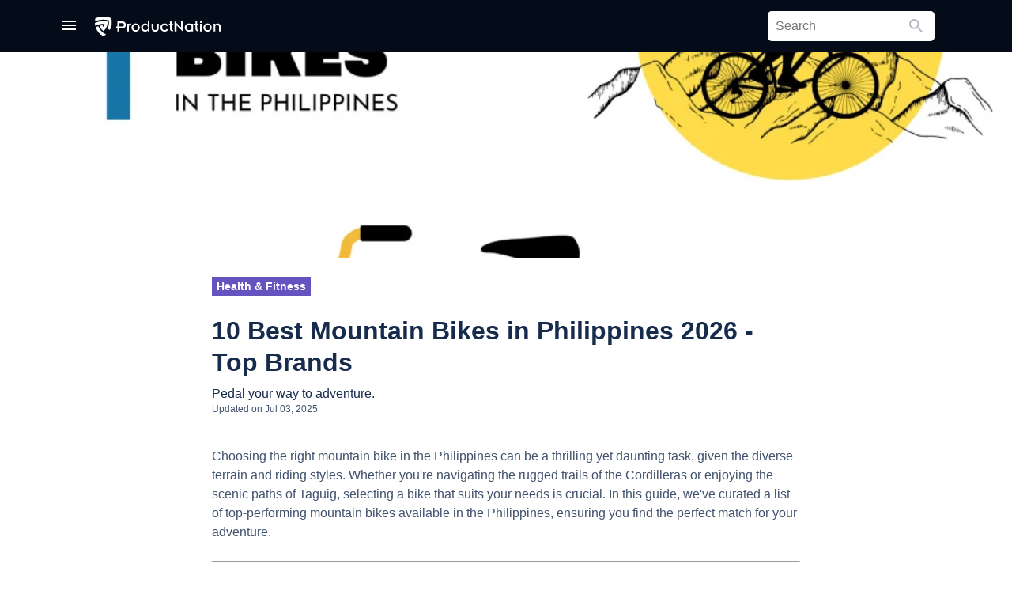

--- FILE ---
content_type: text/html; charset=UTF-8
request_url: https://productnation.co/ph/2600/best-mountain-bike-philippines/
body_size: 42340
content:
<!doctype html>
<html lang="en">
<head>
    
    <meta charset="utf-8">
    <meta name="viewport" content="width=device-width, initial-scale=1.0, maximum-scale=1">
    <meta name="csrf-token" content="2cvsInjAu3gUstQThxia2rdCtqbAYTSda26FKzq2"/>
    <link rel="alternate" type="application/rss+xml" href="https://productnation.co/ph/feed/" title="">
    <link rel="apple-touch-icon" sizes="114x114" href="https://cdn1.productnation.co/icons/pn-ph/apple-icon-114x114.png">
<link rel="apple-touch-icon" sizes="120x120" href="https://cdn1.productnation.co/icons/pn-ph/apple-icon-120x120.png">
<link rel="apple-touch-icon" sizes="144x144" href="https://cdn1.productnation.co/icons/pn-ph/apple-icon-144x144.png">
<link rel="apple-touch-icon" sizes="152x152" href="https://cdn1.productnation.co/icons/pn-ph/apple-icon-152x152.png">
<link rel="apple-touch-icon" sizes="180x180" href="https://cdn1.productnation.co/icons/pn-ph/apple-icon-180x180.png">
<link rel="apple-touch-icon" sizes="57x57" href="https://cdn1.productnation.co/icons/pn-ph/apple-icon-57x57.png">
<link rel="apple-touch-icon" sizes="60x60" href="https://cdn1.productnation.co/icons/pn-ph/apple-icon-60x60.png">
<link rel="apple-touch-icon" sizes="72x72" href="https://cdn1.productnation.co/icons/pn-ph/apple-icon-72x72.png">
<link rel="apple-touch-icon" sizes="76x76" href="https://cdn1.productnation.co/icons/pn-ph/apple-icon-76x76.png">
<link rel="apple-touch-icon-precomposed" href="https://cdn1.productnation.co/icons/pn-ph/apple-icon-precomposed.png">

<link rel="shortcut icon" sizes="16x16" href="https://cdn1.productnation.co/icons/pn-ph/favicon.ico">
<link href="https://cdn1.productnation.co/icons/pn-ph/ms-icon-144x144.png">
<link href="https://cdn1.productnation.co/icons/pn-ph/ms-icon-150x150.png">
<link href="https://cdn1.productnation.co/icons/pn-ph/ms-icon-310x310.png">
<link href="https://cdn1.productnation.co/icons/pn-ph/ms-icon-70x70.png">

        <title>Top Mountain Bikes in the Philippines for Every Budget</title>
<meta name="description" content="Explore our curated list of the best mountain bikes available in the Philippines, tailored for various terrains and riding styles, ensuring your perfect ride."/>
<meta name="og:title" content="Top Mountain Bikes in the Philippines for Every Budget"/>
<meta name="og:description" content="Explore our curated list of the best mountain bikes available in the Philippines, tailored for various terrains and riding styles, ensuring your perfect ride."/>
    <meta property="og:locale" content="en_PH">
    <meta property="og:site_name" content="Philippines">
<meta property="og:image" content="//cdn1.productnation.co/stg/sites/4/6290afd8b789d.jpg" />
<meta property="og:image:width" content="1200" />
<meta property="og:image:height" content="628" />
<meta property="og:url" content="http://productnation.co/ph/2600/best-mountain-bike-philippines/">
<meta name="twitter:title" content="Top Mountain Bikes in the Philippines for Every Budget">
<meta name="twitter:description" content="Explore our curated list of the best mountain bikes available in the Philippines, tailored for various terrains and riding styles, ensuring your perfect ride.">
<meta name="twitter:image" content="//cdn1.productnation.co/stg/sites/4/6290afd8b789d.jpg" />
            <meta name="og:type" content="article">
            <meta name="twitter:card" content="summary">
            <meta property="fb:app_id" content="2125119890908722">
    <meta property="fb:pages" content="462049180854938">

    
    <link rel="dns-prefetch" href="//storage.googleapis.com">
    <link rel="dns-prefetch" href="//www.google-analytics.com">
    <link rel="dns-prefetch" href="//googleads.g.doubleclick.net">
    <link rel="dns-prefetch" href="//www.googletagmanager.com">
    <link rel="dns-prefetch" href="//static.doubleclick.net">
    <link rel="dns-prefetch" href="//s.ytimg.com">
    <link rel="dns-prefetch" href="//i.ytimg.com">
    <link rel="dns-prefetch" href="//i1.ytimg.com">
    <link rel="dns-prefetch" href="//yt3.ggpht.com">
    <link rel="dns-prefetch" href="//s3.ap-southeast-1.amazonaws.com">
    <link rel="dns-prefetch" href="//anymind360.com">
    
    
            <script async type="application/javascript" src="//anymind360.com/js/11305/ats.js"></script>
                    
	
    <link rel="canonical" href="https://productnation.co/ph/2600/best-mountain-bike-philippines/">

    
    <meta name="robots" content="index,follow">

    
    
    <style id="antiClickjack">
        body{display:none !important;}
    </style>

    <script type="text/javascript">
        if (self === top) {
            var antiClickjack = document.getElementById("antiClickjack");
            antiClickjack.parentNode.removeChild(antiClickjack);
        } else {
            top.location = self.location;
        }
    </script>

    
            <link rel="alternate" href="https://productnation.co/ph/2600/best-mountain-bike-philippines/" hreflang="en-ph">
    
    
        
    <link rel="defer stylesheet" href="//cdn1.productnation.co/assets/assets/fonts/material-icons/material-icons.css?v=1c7f5782dc3c47a06f196dcc7d9111fafd28938420260121133558" as="style">
    
    

    
    

    
    

    
    

    <link rel="preload stylesheet" href="//cdn1.productnation.co/assets/css/main.css?v=1c7f5782dc3c47a06f196dcc7d9111fafd28938420260121133558" as="style">
            <style id="hs-">
            @media only screen and (max-width: 700px) {
.mobsize{display:block !important; width:320px;margin:8px auto;}
.desksize{display:none !important;}
}
@media only screen and (min-width: 701px) {
.mobsize{display:none !important;}
.desksize{display:block !important; width:728px;margin:8px auto;}
.desksize:hover{opacity:0.9; transition:0.3s;}
}
        </style>
            <style id="hs-">
            div.cpa-form{
/*max-width:420px;*/
width:100%;
padding:16px;
margin:8px;
background:#fafbfc;
border:1px solid #B3BAC5;
border-radius:5px;
}
form h3{
margin-bottom:4px;
}
input.cpa-input{
width:100%;
height:36px;
margin-bottom:8px;
border-radius:5px;
}
input.cpa-input{
font-size: 16pt;
color:black;
border:1px solid #B3BAC5;
}
input.cpa-submit{
font-weight:500;
color:white;
background:#55499E;
}
.centertext{text-align:center;}
a.button-std{
display:block;
font-weight:500;
background:#55499E;
padding:12px;
color:white;
border-radius:3px;
text-align:center;
width:100%;
max-width:420px;
margin:auto;
}
a.button-std:hover{
background:#403694;
color:white;
}
a.cta-btn{
display:block;
font-weight:500;
background:#55499E;
padding:12px;
color:white;
border-radius:3px;
max-width:420px;
font-size:14px;
}
@media only screen and (max-width: 700px) {
a.cta-btn{
text-align:center;
width:100%;
margin:auto;
}}
/*af lb ad margin*/
div#div-gpt-enlb-1{margin-top:30px;}
/* ProductNation Expert*/
.p-profile {
align-items: center;
display: flex;
}
.p-profile__avatar {
border: 1px solid #e7e7e7;
border-radius: 100%;
}
.u-font-md {
font-size: 14px !important;
}
.p-profile__position {
color: #333;
font-weight: bold;
display:flex;
}
.p-profile__name {
align-items: center;
display: flex;
}
.profile-text {
font-size: 12px;
padding-left: 10px;
}
.u-font-sm {
font-size: 12px !important;
}
.p-profile__description {
display: -webkit-box;
overflow: hidden;
-webkit-line-clamp: 3;
-webkit-box-orient: vertical;
}
.social {
align-items: center;
display:flex;
margin-top: 30px !important;
}
.social>a {
margin-right: 20px;
}
.expert-intro {
margin-top: 18px;
position: relative;
border-style: solid;
border-width: thin;
border-color: blueviolet;
border-radius: 5px;
font-size: 15px;
padding: 20px;
}
.social a:last-of-type {
margin-left: auto;
}
.social-2 {
display:flex;
justify-content: flex-end;
}
@media only screen and (max-device-width: 480px) {
.social-2 {
margin-top: 10px;
}
.p-profile {
flex-direction: column;
}
}
/*sale notification*/
.sale_notification{
padding:8px;
outline:2px solid #ffc30b;
background:#fcf4a3;
margin:16px auto;
max-width:728px;
}
.sale_notification span{
text-align:center;
color:#f9a602;
font-size:16px;
}
        </style>
                    
    <style>
        .h-notification__btn-notification {
            position: absolute;
            top: 0;
            right: 0;
            width: 8px;
            height: 8px;
            border-radius: 100%;
            background-color: #ff5630;
            z-index: 2;
        }
    </style>

    <script>
        var pnTrackData = {'utm_referrer': ''};
        const pnTrackEnabled = true;
        const loggedInUserId = null;
        const loggedInUser = null;

        // It's easier to maintain if we have a single global store
        window.globVarStore = {
            'postTilePosition': {
                'post-ui-ori': 0,
                'post-ui-var1': 0,
                'post-ui-var2': 0,
                'post-ui-var3': 0,
            },
        };
    </script>

    
                
    <!-- Google tag (gtag.js) -->
    <script async src="https://www.googletagmanager.com/gtag/js?id=G-4G7PBY0S8T"></script>
    <script>
    window.dataLayer = window.dataLayer || [];
    function gtag(){dataLayer.push(arguments);}
    gtag('js', new Date());

    gtag('config', 'G-4G7PBY0S8T');
    </script>

    
    <script>
    (function(w,d,s,l,i){w[l]=w[l]||[];w[l].push({'gtm.start':
            new Date().getTime(),event:'gtm.js'});var f=d.getElementsByTagName(s)[0],
        j=d.createElement(s),dl=l!='dataLayer'?'&l='+l:'';j.async=true;j.src=
        'https://www.googletagmanager.com/gtm.js?id='+i+dl;f.parentNode.insertBefore(j,f);
    })(window,document,'script','dataLayer','GTM-T7M5693K');
    </script>
    

        <script>
        dataLayer.push({
            'postId': 3610,
            'userId': loggedInUserId,
            'postCategoryId': 166,
                    });

        function gtag() {dataLayer.push(arguments)}
    </script>

    <script>window['translations'] = {"ask":{"Ask ProductNation":"Ask ProductNation","Our experts will help you out":"Our experts will help you out","People also asked":"People also asked","Questions you and others asked":"Questions you and others asked","What is the best sunscreen for oily skin?":"What is the best sunscreen for oily skin?","somebody_asked":":user asked...","somebody_says":":user says...","somebody":"Somebody","you":"You","response":"Response","responses":"Responses","Submit Question":"Submit Question","Sign up for an account and get notified when your questions are answered":"Sign up for an account and get notified when your questions are answered"},"auth":{"failed":"These credentials do not match our records.","throttle":"Too many login attempts. Please try again in :seconds seconds.","sign_out":"Sign out","sign_in":"Sign in","login_with_facebook":"Connect with Facebook","login_with_facebook_comment":"Login with Facebook to comment"},"common":{"go_to_home_page":"Go to home page","search_bar_help_text":"Search product, articles, or anything, really.","welcome_back":"Welcome Back","edited_by":"Edited by","by":"By","written_by":"Written by","buy_from":"Buy from","added":"Added","updated":"Updated","remove":"Remove","about":"About","more_from_subject":"More from :subject","okay":"Okay","results":"Results","search":"Search","you_searched_for":"You searched for","did_you_mean":"Did you mean","close":"Close","copy_code":"Copy Code","go_to_shop":"Go to shop","cancel":"Cancel","save_changes":"Save changes","optional":"Optional","load_more":"Load more Content","no_results":"No results","updated_on":"Updated on","others":"Others","sponsored":"Sponsored","in":"in","comment":"Comment","partnership_with":"Partnership with"},"contact-us":{"meta_title":"Contact Us - ProductNation","meta_description":"Let us know if there is any general inquiries, advertising or partnership here at ProductNation!","heading_title":"Contact Us","desc_1":"You can get to us using the form below! We promise we will get back to you as quickly as possible! Or you can email us directly at <a href=\"mailto::email\">:email<\/a>","your_name":"Your Name","your_email":"Your Email","subject":"What is this about?","your_message":"Your Message","submit":"Submit","advertise":"Advertise","editorial_tips":"Editorial Tips","content_issue":"Content Issue","technical_issue":"Technical Issue","general_enquiry":"General Enquiry"},"pagination":{"previous":"&laquo; Previous","next":"Next &raquo;"},"passwords":{"password":"Passwords must be at least six characters and match the confirmation.","reset":"Your password has been reset!","sent":"We have e-mailed your password reset link!","token":"This password reset token is invalid.","user":"We can\'t find a user with that e-mail address."},"post":{"articles":"Articles","recommended_reading":"Recommended Reading","you_might_be_interested_in":"You might be interested in","products_in_this_article":"Products in this article","end_of_article":"End of Article","read_more":"Read More","products_mentioned":"Products Mentioned","overview":"Overview","recommendation":"Recommendations","basic_info":"Basic Info","buyer_guide":"How to Choose","tip_tricks":"Tips & Tricks"},"product":{"products":"Products","whats_good":"What\u2019s Good","whats_bad":"What\u2019s Bad","our_review":"Our Review","read_full_review":"Read Full Review","price_from":"Price from","from":"From","check":"Check","price_below":"price below","people_added_this_to_their_wishlist":":users_count people added this to their wishlist","what_is_the_wishlist":"what is the wishlist?","wishlist_popup_desc":"Save products to your personal wishlist! We\'ll even send you a notification when product price drops.","wishlist_popup_btn_text":"Add this product to my wishlist","people_interests_in_product":":count people have shown interest in this product","users_in_wishlist":":users_count in wishlist","users_interested":":users_count interested","overview":"Overview","information":"Information","compilations":"Compilations","featured_in":"Featured in","user_reviews":"User Reviews","summary":"Summary","discussion":"Discussion","description":"Description","share":"Share","review_product":"Review Product","good":"Good","okay":"Okay","bad":"Bad","bad_buy":"Bad buy","good_buy":"Good buy","buy_it_here":"Where to buy","price_updated_on":"Price updated on","related_products":"Related Products","search_product_on_merchant":"Search on :merchant","view_product_page":"View Product Page","buy_from":"Buy from","videos":"Videos","pros_and_cons":"Pros & Cons","our_score":"Our Score","default_meta_title":"Best :name Price & Reviews in :country :year","default_meta_description":"Want to know more about :name? Check out our editors, community top rated reviews, ratings, price and comments at ProductNation"},"profile":{"change_avatar":"Change Avatar","remove_avatar":"Remove Avatar","display_name":"Display Name","username":"Username","my_profile":"My Profile","default_about":":username\'s ProductNation wishlist! Add them to your own wishlist and be notified when the price changes!"},"region_text":{"editor":"Editor","expert":"Expert","profile":"Profile","read_more":"Read More","social_media_&_website":"Social Media & Website","product_recommendation_content_with":"Product Recommendation Content with"},"validation":{"accepted":"The :attribute must be accepted.","active_url":"The :attribute is not a valid URL.","after":"The :attribute must be a date after :date.","after_or_equal":"The :attribute must be a date after or equal to :date.","alpha":"The :attribute may only contain letters.","alpha_dash":"The :attribute may only contain letters, numbers, and dashes.","alpha_num":"The :attribute may only contain letters and numbers.","array":"The :attribute must be an array.","before":"The :attribute must be a date before :date.","before_or_equal":"The :attribute must be a date before or equal to :date.","between":{"numeric":"The :attribute must be between :min and :max.","file":"The :attribute must be between :min and :max kilobytes.","string":"The :attribute must be between :min and :max characters.","array":"The :attribute must have between :min and :max items."},"boolean":"The :attribute field must be true or false.","confirmed":"The :attribute confirmation does not match.","date":"The :attribute is not a valid date.","date_format":"The :attribute does not match the format :format.","different":"The :attribute and :other must be different.","digits":"The :attribute must be :digits digits.","digits_between":"The :attribute must be between :min and :max digits.","dimensions":"The :attribute has invalid image dimensions.","distinct":"The :attribute field has a duplicate value.","email":"The :attribute must be a valid email address.","exists":"The selected :attribute is invalid.","file":"The :attribute must be a file.","filled":"The :attribute field must have a value.","gt":{"numeric":"The :attribute must be greater than :value.","file":"The :attribute must be greater than :value kilobytes.","string":"The :attribute must be greater than :value characters.","array":"The :attribute must have more than :value items."},"gte":{"numeric":"The :attribute must be greater than or equal :value.","file":"The :attribute must be greater than or equal :value kilobytes.","string":"The :attribute must be greater than or equal :value characters.","array":"The :attribute must have :value items or more."},"image":"The :attribute must be an image.","in":"The selected :attribute is invalid.","in_array":"The :attribute field does not exist in :other.","integer":"The :attribute must be an integer.","ip":"The :attribute must be a valid IP address.","ipv4":"The :attribute must be a valid IPv4 address.","ipv6":"The :attribute must be a valid IPv6 address.","json":"The :attribute must be a valid JSON string.","lt":{"numeric":"The :attribute must be less than :value.","file":"The :attribute must be less than :value kilobytes.","string":"The :attribute must be less than :value characters.","array":"The :attribute must have less than :value items."},"lte":{"numeric":"The :attribute must be less than or equal :value.","file":"The :attribute must be less than or equal :value kilobytes.","string":"The :attribute must be less than or equal :value characters.","array":"The :attribute must not have more than :value items."},"max":{"numeric":"The :attribute may not be greater than :max.","file":"The :attribute may not be greater than :max kilobytes.","string":"The :attribute may not be greater than :max characters.","array":"The :attribute may not have more than :max items."},"mimes":"The :attribute must be a file of type: :values.","mimetypes":"The :attribute must be a file of type: :values.","min":{"numeric":"The :attribute must be at least :min.","file":"The :attribute must be at least :min kilobytes.","string":"The :attribute must be at least :min characters.","array":"The :attribute must have at least :min items."},"not_in":"The selected :attribute is invalid.","not_regex":"The :attribute format is invalid.","numeric":"The :attribute must be a number.","present":"The :attribute field must be present.","regex":"The :attribute format is invalid.","required":"The :attribute field is required.","required_if":"The :attribute field is required when :other is :value.","required_unless":"The :attribute field is required unless :other is in :values.","required_with":"The :attribute field is required when :values is present.","required_with_all":"The :attribute field is required when :values is present.","required_without":"The :attribute field is required when :values is not present.","required_without_all":"The :attribute field is required when none of :values are present.","same":"The :attribute and :other must match.","size":{"numeric":"The :attribute must be :size.","file":"The :attribute must be :size kilobytes.","string":"The :attribute must be :size characters.","array":"The :attribute must contain :size items."},"string":"The :attribute must be a string.","timezone":"The :attribute must be a valid zone.","unique":"The :attribute has already been taken.","uploaded":"The :attribute failed to upload.","url":"The :attribute format is invalid.","custom":{"attribute-name":{"rule-name":"custom-message"}},"attributes":[]},"wishlist":{"wishlist":"Wishlist","view_my_wishlist":"View my wishlist","view_my_profile":"View my profile","no_wishlist_item_message":"Sorry, you do not have any wishlisted item. Please check out the articles below to browse the products that might interest you.","have_wishlist_item_message":"Find the products in your wishlist below","public_wishlist_item_message":"Check out what :username has put in their wishlist below! If you like any of them, you can add to your wishlist and we\'ll let you know when the price drops!","login_to_productnation_wishlist":"Login to ProductNation Wishlist","keep_track_of_your_favourite_products":"Keep track of your favourite products","and_get_notified_when_the_price_drops":"And get notified when the price drops","add_to_saved_products":"Add to Saved Products","add_to_wishlist":"Add to wishlist","add_to_wishlist_button_tooltip":"Save products to your personal wishlist, and get informed when the price changes!","remove_from_wishlist":"Remove","successfully_added_product_into_wishlist":"Successfully added Product into Wishlist!","product_has_been_removed_from_wishlist":"Product has been removed from Wishlist!","product_has_been_added_to_wishlist_before":"Product has been added to Wishlist before!","date_added":"Date Added","product":"Product","popup_add_wishlist_message":"Sign in to start sharing and discover the best products you can buy today!","its_okay_i_dont_need_it":"It\u2019s okay I don\u2019t need it","changes":"changes","price_increased":"Price Increased","price_decreased":"Price Decreased","no_changes":"No Changes","delete_product_confirmation":"Are you sure you want to delete this product","cancel":"Cancel","from":"From","was":"was","share_this_wishlist":"Share this wishlist","edit_profile":"Edit Profile","let_me_know_when_price_drops":"Let me know when the price drops","my_wishlists":"My wishlists","performance":"Performance","make_public":"Make Public","save":"Save","saved":"Saved","saved_products":"Saved Products","whoopsie":"Whoopsie!","no_saved_products":"There are currently no saved products for this period","more_info":"More Info","saved_from":"Saved from","unsave":"Unsave","past_week":"Past Week","past_month":"Past Month","past_year":"Past Year","all":"All","logo_text":"Sign in to ProductNation","continue_reading":"Continue reading","comments":"Comments","track_price":"Track Price","untrack_price":"Untrack Price","ft_welcome_text":"Welcome Citizen!","ft_message":"Setup your account or continue reading!","ft_button_text":"Notification Settings","ft_cancel":"Continue browsing","ft_button_settings_v2":"Settings","ft_continue_reading":"Continue Reading","get_notified_on_price_drops":"Get Notified On Price Drops","signup_description":"Never pay extra. We track the prices of the product you want, and notify you when the prices drop!","sign_in_with_facebook":"Sign In With Facebook","signup_cancel":"I\u2019m okay with paying extra","signup_footer":"By continuing you agree to ProductNation\u2019s","signup_tos":"Terms of Service","and":"and","signup_pnc":"Privacy Policy"}};</script>
        <script>
        pnTrackData.id       = 3610;
        pnTrackData.entity   = 'post';
        const postId         = 3610;
        const postCategoryId = 166;

        function productNavScrollToProduct(self, divId) {
            dataLayer.push({
                'event': 'gaEvent',
                'eventCategory': 'Post product nav top',
                'eventAction': 'click',
                'eventLabel': $(self).data('name'),
                'eventValue': $(self).data('id'),
                'gaNonInteraction': false,
            });
            $([document.documentElement, document.body]).animate({
                scrollTop: $(divId).offset().top - 90
            }, 1000);
            return false;
        }
    </script>
</head>
<body>



<script src="//cdn1.productnation.co/assets/js/core.min.js?v=1c7f5782dc3c47a06f196dcc7d9111fafd28938420260121133558"></script>
<script src="//cdn1.productnation.co/assets/js/vendor.core.min.js?v=1c7f5782dc3c47a06f196dcc7d9111fafd28938420260121133558"></script>
<script defer src="//cdn1.productnation.co/assets/js/vendor.min.js?v=1c7f5782dc3c47a06f196dcc7d9111fafd28938420260121133558"></script>

<script defer src="//cdn1.productnation.co/assets/js/main.min.js?v=1c7f5782dc3c47a06f196dcc7d9111fafd28938420260121133558"></script>
<script src="//cdn1.productnation.co/assets/js/app.js?v=1c7f5782dc3c47a06f196dcc7d9111fafd28938420260121133558"></script>

<svg xmlns="http://www.w3.org/2000/svg" width="0" height="0" display="none">
    <symbol id="icon-chevron-down" viewBox="0 0 12 8">
        <path fill-rule="evenodd" d="M1.41 0L6 4.58 10.591 0 12 1.41l-6 6-6-6z" />
    </symbol>
    <symbol id="icon-unsave" viewBox="0 0 24 24">
        <path fill="currentColor" d="M17,3H7A2,2 0 0,0 5,5V21L12,18L19,21V5C19,3.89 18.1,3 17,3Z" />
    </symbol>
    <symbol id="icon-saved" viewBox="0 0 24 24">
        <path fill="currentColor" d="M19 5V19H5V5H19M21 3H3V21H21V3M17 17H7V16H17V17M17 15H7V14H17V15M17 12H7V7H17V12Z" />
    </symbol>
    <symbol id="icon-more-info" viewBox="0 0 24 24">
        <path fill="currentColor" d="M10,21V19H6.41L10.91,14.5L9.5,13.09L5,17.59V14H3V21H10M14.5,10.91L19,6.41V10H21V3H14V5H17.59L13.09,9.5L14.5,10.91Z" />
    </symbol>
    <symbol id="icon-filter" viewBox="0 0 24 24">
        <path fill="currentColor" d="M15,19.88C15.04,20.18 14.94,20.5 14.71,20.71C14.32,21.1 13.69,21.1 13.3,20.71L9.29,16.7C9.06,16.47 8.96,16.16 9,15.87V10.75L4.21,4.62C3.87,4.19 3.95,3.56 4.38,3.22C4.57,3.08 4.78,3 5,3V3H19V3C19.22,3 19.43,3.08 19.62,3.22C20.05,3.56 20.13,4.19 19.79,4.62L15,10.75V19.88M7.04,5L11,10.06V15.58L13,17.58V10.05L16.96,5H7.04Z" />
    </symbol>
    <symbol id="icon-stats-up" viewBox="0 0 24 24">
        <path fill="currentColor" d="M13,20H11V8L5.5,13.5L4.08,12.08L12,4.16L19.92,12.08L18.5,13.5L13,8V20Z" />
    </symbol>
    <symbol id="icon-stats-down" viewBox="0 0 24 24">
        <path fill="currentColor" d="M11,4H13V16L18.5,10.5L19.92,11.92L12,19.84L4.08,11.92L5.5,10.5L11,16V4Z" />
    </symbol>
    <symbol id="icon-close" viewBox="0 0 18 18">
        <path fill-rule="evenodd" d="M18 1.813L16.187 0 9 7.187 1.813 0 0 1.813 7.187 9 0 16.187 1.813 18 9 10.813 16.187 18 18 16.187 10.813 9z" />
    </symbol>
    <symbol id="icon-hamburger" viewBox="0 0 18 12">
        <path d="M0 12h18v-2H0v2zm0-5h18V5H0v2zm0-7v2h18V0H0z" />
    </symbol>
    <symbol id="icon-facebook" viewBox="0 0 10 19">
        <path fill-rule="evenodd" d="M2.775 18.73V9.719H.943V6.731h1.832V4.924c0-2.436.728-4.193 3.396-4.193h3.174v2.98H7.11c-1.119 0-1.374.745-1.374 1.523v1.497H9.18l-.47 2.987H5.736v9.013H2.775z" />
    </symbol>
    <symbol id="icon-heart" viewBox="0 0 18 16">
        <path d="M12.643 0a5.221 5.221 0 0 0-3.924 1.822A5.221 5.221 0 0 0 4.8 0 4.749 4.749 0 0 0 0 4.8c0 3.3 2.965 5.981 7.455 10.062L8.719 16l1.264-1.151c4.49-4.072 7.455-6.757 7.455-10.053A4.749 4.749 0 0 0 12.643 0zM8.807 13.559l-.087.087-.087-.087C4.482 9.8 1.744 7.316 1.744 4.8A2.98 2.98 0 0 1 4.8 1.744 3.409 3.409 0 0 1 7.908 3.8h1.631a3.387 3.387 0 0 1 3.1-2.058A2.98 2.98 0 0 1 15.695 4.8c0 2.516-2.738 5-6.888 8.759z" />
    </symbol>

     <symbol id="icon-instagram" xmlns="http://www.w3.org/2000/svg" width="16" height="16" viewBox="0 0 16 16">
        <path fill-rule="evenodd" clip-rule="evenodd" d="M8.00006 10.6693C7.64952 10.6693 7.30241 10.6003 6.97855 10.4661C6.65469 10.332 6.36043 10.1353 6.11256 9.88748C5.86469 9.63961 5.66807 9.34534 5.53392 9.02148C5.39977 8.69763 5.33073 8.35052 5.33073 7.99997C5.33073 7.64943 5.39977 7.30232 5.53392 6.97846C5.66807 6.65461 5.86469 6.36034 6.11256 6.11247C6.36043 5.8646 6.65469 5.66798 6.97855 5.53383C7.30241 5.39969 7.64952 5.33064 8.00006 5.33064C8.70801 5.33064 9.38697 5.61187 9.88756 6.11247C10.3882 6.61307 10.6694 7.29202 10.6694 7.99997C10.6694 8.70793 10.3882 9.38688 9.88756 9.88748C9.38697 10.3881 8.70801 10.6693 8.00006 10.6693V10.6693ZM8.00006 3.88798C6.90949 3.88798 5.86359 4.3212 5.09244 5.09235C4.32129 5.8635 3.88806 6.9094 3.88806 7.99997C3.88806 9.09054 4.32129 10.1364 5.09244 10.9076C5.86359 11.6787 6.90949 12.112 8.00006 12.112C9.09063 12.112 10.1365 11.6787 10.9077 10.9076C11.6788 10.1364 12.1121 9.09054 12.1121 7.99997C12.1121 6.9094 11.6788 5.8635 10.9077 5.09235C10.1365 4.3212 9.09063 3.88798 8.00006 3.88798V3.88798ZM13.3083 3.81331C13.3083 4.0711 13.2059 4.31833 13.0236 4.50062C12.8413 4.6829 12.5941 4.78531 12.3363 4.78531C12.0785 4.78531 11.8313 4.6829 11.649 4.50062C11.4667 4.31833 11.3643 4.0711 11.3643 3.81331C11.3643 3.55552 11.4667 3.30829 11.649 3.126C11.8313 2.94372 12.0785 2.84131 12.3363 2.84131C12.5941 2.84131 12.8413 2.94372 13.0236 3.126C13.2059 3.30829 13.3083 3.55552 13.3083 3.81331" fill="white"/>
        <path fill-rule="evenodd" clip-rule="evenodd" d="M8 0C5.8272 0 5.5552 0.00906667 4.70187 0.048C3.85013 0.0869333 3.26827 0.2224 2.75947 0.420267C2.22613 0.6208 1.7424 0.935467 1.3424 1.34293C0.935585 1.74247 0.620724 2.22586 0.419733 2.75947C0.222933 3.26827 0.0869333 3.85067 0.048 4.7024C0.0096 5.5552 0 5.82667 0 8C0 10.1733 0.00906667 10.4448 0.048 11.2981C0.0869333 12.1499 0.2224 12.7317 0.420267 13.2405C0.6208 13.7739 0.935467 14.2576 1.34293 14.6576C1.74248 15.0644 2.22587 15.3793 2.75947 15.5803C3.26827 15.7776 3.85013 15.9131 4.70187 15.952C5.5552 15.9909 5.8272 16 8 16C10.1728 16 10.4448 15.9909 11.2981 15.952C12.1499 15.9131 12.7317 15.7776 13.2405 15.5797C13.7739 15.3792 14.2576 15.0645 14.6576 14.6571C15.0644 14.2575 15.3793 13.7741 15.5803 13.2405C15.7776 12.7317 15.9131 12.1499 15.952 11.2981C15.9909 10.4448 16 10.1728 16 8C16 5.8272 15.9909 5.5552 15.952 4.70187C15.9131 3.85013 15.7776 3.26827 15.5797 2.75947C15.3789 2.22563 15.064 1.74204 14.6571 1.3424C14.2575 0.935585 13.7741 0.620724 13.2405 0.419733C12.7317 0.222933 12.1493 0.0869333 11.2976 0.048C10.4448 0.0096 10.1733 0 8 0ZM8 1.4416C10.136 1.4416 10.3893 1.4496 11.2331 1.488C12.0128 1.52373 12.4363 1.65333 12.7184 1.76373C13.0917 1.90827 13.3584 2.08213 13.6384 2.3616C13.9184 2.6416 14.0917 2.90827 14.2363 3.2816C14.3461 3.56373 14.4763 3.9872 14.512 4.76693C14.5504 5.61067 14.5584 5.864 14.5584 8C14.5584 10.136 14.5504 10.3893 14.512 11.2331C14.4763 12.0128 14.3467 12.4363 14.2363 12.7184C14.1082 13.0659 13.9039 13.3803 13.6384 13.6384C13.3803 13.904 13.0659 14.1083 12.7184 14.2363C12.4363 14.3461 12.0128 14.4763 11.2331 14.512C10.3893 14.5504 10.1365 14.5584 8 14.5584C5.86347 14.5584 5.61067 14.5504 4.76693 14.512C3.9872 14.4763 3.56373 14.3467 3.2816 14.2363C2.93411 14.1082 2.61974 13.9039 2.3616 13.6384C2.09609 13.3802 1.8918 13.0659 1.76373 12.7184C1.65387 12.4363 1.52373 12.0128 1.488 11.2331C1.4496 10.3893 1.4416 10.136 1.4416 8C1.4416 5.864 1.4496 5.61067 1.488 4.76693C1.52373 3.9872 1.65333 3.56373 1.76373 3.2816C1.90827 2.90827 2.08213 2.6416 2.3616 2.3616C2.6197 2.09602 2.93409 1.89172 3.2816 1.76373C3.56373 1.65387 3.9872 1.52373 4.76693 1.488C5.61067 1.4496 5.864 1.4416 8 1.4416V1.4416Z" fill="white"/>
    </symbol>

    <symbol id="icon-instagram-round" viewBox="0 0 42 42" fill="none" xmlns="http://www.w3.org/2000/svg">
        <path d="M21 6.66265C25.6386 6.66265 26.2711 6.66265 28.1687 6.66265C29.8554 6.66265 30.6988 7.08434 31.3313 7.29518C32.1747 7.71687 32.8072 7.92771 33.4398 8.56024C34.0723 9.19277 34.494 9.8253 34.7048 10.6687C34.9157 11.3012 35.1265 12.1446 35.3374 13.8313C35.3374 15.7289 35.3374 16.1506 35.3374 21C35.3374 25.8494 35.3374 26.2711 35.3374 28.1687C35.3374 29.8554 34.9157 30.6988 34.7048 31.3313C34.2831 32.1747 34.0723 32.8072 33.4398 33.4398C32.8072 34.0723 32.1747 34.494 31.3313 34.7048C30.6988 34.9157 29.8554 35.1265 28.1687 35.3374C26.2711 35.3374 25.8494 35.3374 21 35.3374C16.1506 35.3374 15.7289 35.3374 13.8313 35.3374C12.1446 35.3374 11.3012 34.9157 10.6687 34.7048C9.8253 34.2831 9.19277 34.0723 8.56024 33.4398C7.92771 32.8072 7.50602 32.1747 7.29518 31.3313C7.08434 30.6988 6.87349 29.8554 6.66265 28.1687C6.66265 26.2711 6.66265 25.8494 6.66265 21C6.66265 16.1506 6.66265 15.7289 6.66265 13.8313C6.66265 12.1446 7.08434 11.3012 7.29518 10.6687C7.71687 9.8253 7.92771 9.19277 8.56024 8.56024C9.19277 7.92771 9.8253 7.50602 10.6687 7.29518C11.3012 7.08434 12.1446 6.87349 13.8313 6.66265C15.7289 6.66265 16.3614 6.66265 21 6.66265ZM21 3.5C16.1506 3.5 15.7289 3.5 13.8313 3.5C11.9337 3.5 10.6687 3.92169 9.61446 4.34337C8.56024 4.76506 7.50603 5.39759 6.45181 6.45181C5.39759 7.50603 4.97591 8.3494 4.34337 9.61446C3.92169 10.6687 3.71084 11.9337 3.5 13.8313C3.5 15.7289 3.5 16.3614 3.5 21C3.5 25.8494 3.5 26.2711 3.5 28.1687C3.5 30.0663 3.92169 31.3313 4.34337 32.3855C4.76506 33.4398 5.39759 34.494 6.45181 35.5482C7.50603 36.6024 8.3494 37.0241 9.61446 37.6566C10.6687 38.0783 11.9337 38.2892 13.8313 38.5C15.7289 38.5 16.3614 38.5 21 38.5C25.6386 38.5 26.2711 38.5 28.1687 38.5C30.0663 38.5 31.3313 38.0783 32.3855 37.6566C33.4398 37.2349 34.494 36.6024 35.5482 35.5482C36.6024 34.494 37.0241 33.6506 37.6566 32.3855C38.0783 31.3313 38.2892 30.0663 38.5 28.1687C38.5 26.2711 38.5 25.6386 38.5 21C38.5 16.3614 38.5 15.7289 38.5 13.8313C38.5 11.9337 38.0783 10.6687 37.6566 9.61446C37.2349 8.56024 36.6024 7.50603 35.5482 6.45181C34.494 5.39759 33.6506 4.97591 32.3855 4.34337C31.3313 3.92169 30.0663 3.71084 28.1687 3.5C26.2711 3.5 25.8494 3.5 21 3.5Z" fill="#253858"/>
        <path d="M21 11.9337C15.9398 11.9337 11.9337 15.9398 11.9337 21C11.9337 26.0602 15.9398 30.0663 21 30.0663C26.0602 30.0663 30.0663 26.0602 30.0663 21C30.0663 15.9398 26.0602 11.9337 21 11.9337ZM21 26.9036C17.8374 26.9036 15.0964 24.3735 15.0964 21C15.0964 17.8374 17.6265 15.0964 21 15.0964C24.1627 15.0964 26.9036 17.6265 26.9036 21C26.9036 24.1627 24.1627 26.9036 21 26.9036Z" fill="#253858"/>
        <path d="M30.2771 13.8313C31.4416 13.8313 32.3855 12.8873 32.3855 11.7229C32.3855 10.5584 31.4416 9.61446 30.2771 9.61446C29.1127 9.61446 28.1687 10.5584 28.1687 11.7229C28.1687 12.8873 29.1127 13.8313 30.2771 13.8313Z" fill="#253858"/>
    </symbol>

    <symbol id="icon-log-out" viewBox="0 0 22 18">
        <path d="M20 0H2a2.006 2.006 0 0 0-2 2v3.99h2V1.98h18v14.03H2v-4.02H0V16a1.989 1.989 0 0 0 2 1.98h18A1.989 1.989 0 0 0 22 16V2a2 2 0 0 0-2-2zM10 12.99l4-4-4-4v3H0v2h10v3z" />
    </symbol>
    <symbol id="icon-person" viewBox="0 0 16 16">
        <path d="M8 8a4 4 0 1 0 0-8 4 4 0 0 0 0 8zm0 2c-2.67 0-8 1.34-8 4v2h16v-2c0-2.66-5.33-4-8-4z" />
    </symbol>
    <symbol id="icon-pn-wishlist" viewBox="0 0 600 600">
        <path fill-rule="evenodd" d="M498.28 47.44c.21 5.65.35 11.3.35 17a451.5 451.5 0 0 1-8.11 85.22A443.8 443.8 0 0 1 437.93 290a450.44 450.44 0 0 1-26.67 40.59A299.35 299.35 0 0 1 368.88 304 301.5 301.5 0 0 1 299 230a300 300 0 0 1-31 39.18A300.67 300.67 0 0 1 229.12 304q6.88 9.15 14.27 17.87a402.75 402.75 0 0 0 98 83.93 397.24 397.24 0 0 0 99.77 43.26A551.8 551.8 0 0 0 502.9 374c2.8-4.1 5.56-8.22 8.25-12.4q9.48-14.7 18-30.05a545.53 545.53 0 0 0 40.7-91.83q8.14-24.18 14-49.32A548.64 548.64 0 0 0 598 85.63a693.86 693.86 0 0 0-99.72-38.19zM188.79 333.42c-.7-.92-1.37-1.87-2-2.8A450.44 450.44 0 0 1 160.07 290a443.8 443.8 0 0 1-52.59-140.37 451.5 451.5 0 0 1-8.11-85.22c0-5.7.14-11.35.35-17A693.86 693.86 0 0 0 0 85.63a548.64 548.64 0 0 0 14.09 104.73q5.9 25.13 14 49.32a545.53 545.53 0 0 0 40.7 91.83q8.55 15.33 18 30.05c2.69 4.18 5.45 8.3 8.25 12.4a551.8 551.8 0 0 0 61.77 75.11 397.24 397.24 0 0 0 99.77-43.26 451.74 451.74 0 0 1-67.79-72.39zM199.25 488A550.3 550.3 0 0 0 299 553.56 550.3 550.3 0 0 0 398.75 488 447.55 447.55 0 0 1 299 438a447.55 447.55 0 0 1-99.75 50z" />
    </symbol>
    <symbol id="icon-youtube" viewBox="0 0 128 92">
        <path fill-rule="evenodd" d="M126.72 20.224s-1.252-8.883-5.088-12.794c-4.868-5.136-10.324-5.16-12.824-5.458C90.896.667 64.028.667 64.028.667h-.056s-26.868 0-44.78 1.305c-2.504.298-7.956.322-12.828 5.458C2.528 11.342 1.28 20.224 1.28 20.224S0 30.658 0 41.087v9.781c0 10.433 1.28 20.863 1.28 20.863s1.248 8.883 5.084 12.794c4.872 5.136 11.268 4.975 14.116 5.511C30.72 91.027 64 91.333 64 91.333s26.896-.04 44.808-1.345c2.5-.302 7.956-.326 12.824-5.462 3.836-3.912 5.088-12.794 5.088-12.794S128 61.302 128 50.868v-9.781c0-10.429-1.28-20.863-1.28-20.863zM50.784 62.72l-.004-36.219 34.584 18.172-34.58 18.047z" />
    </symbol>
    <symbol id="icon-search" viewBox="0 0 18 18">
        <path d="M12.864 11.321h-.813l-.288-.278a6.7 6.7 0 1 0-.72.72l.278.288v.813L16.467 18 18 16.467l-5.136-5.146zm-6.175 0a4.631 4.631 0 1 1 0-9.262 4.631 4.631 0 0 1 .001 9.262h-.001z" />
    </symbol>
    <symbol id="logo-full" viewBox="0 0 196 30">
        <path d="M34.856 17.775H32.97v-2.767h1.886V6.959h7.524c3.522 0 5.684 2.314 5.684 5.408 0 3.094-2.166 5.408-5.684 5.408h-4.606v4.98h-2.918v-4.98zm2.918-2.767h4.376c2.062 0 2.993-1.232 2.993-2.641s-.931-2.641-2.993-2.641h-4.376v5.282zm12.325-4.428h2.465v1.333h.05a2.6 2.6 0 0 1 2.39-1.66c.504-.012 1 .12 1.434.377l-.928 2.59a1.944 1.944 0 0 0-.981-.352 1.794 1.794 0 0 0-1.808 1.839v8.046h-2.622V10.58zm13.284-.326a6.43 6.43 0 1 1-.573 12.847 6.43 6.43 0 0 1 .573-12.847zm0 10.363a3.949 3.949 0 1 0-3.949-3.949 3.877 3.877 0 0 0 3.949 3.949zm18.588.653h-.053a5 5 0 0 1-4 1.812 6.281 6.281 0 0 1-6.313-6.415 6.517 6.517 0 0 1 6.439-6.414 4.537 4.537 0 0 1 3.874 1.811h.05V6.959h2.616v15.8h-2.613V21.27zm-3.723-.655a3.95 3.95 0 1 0 .154-7.898 3.95 3.95 0 0 0-.154 7.898zm9.665-10.035h2.616v6.817a2.946 2.946 0 1 0 5.885 0V10.58h2.62v7.042a5.56 5.56 0 1 1-11.119 0l-.002-7.042zm23.422 3.974a3.618 3.618 0 0 0-3.169-1.836 3.95 3.95 0 1 0 0 7.9 3.627 3.627 0 0 0 3.169-1.836l2.289 1.359a6.52 6.52 0 0 1-5.461 2.943 6.421 6.421 0 1 1 0-12.828 6.29 6.29 0 0 1 5.461 2.943l-2.289 1.355zm3.42-3.974h1.483V7.36l2.616-.728v3.948h2.088v2.466h-2.087v4.806c0 1.311.3 1.911 1.081 2.364l1.409.805-1.158 2.062c-2.694-1.283-3.949-2.214-3.949-4.754v-5.284h-1.483V10.58zm11.651 2.49v9.684h-2.917V6.631l10.187 10.012V6.958h2.918v16.123L126.406 13.07zm23.141 8.204h-.049a5 5 0 0 1-4 1.812 6.281 6.281 0 0 1-6.313-6.415 6.517 6.517 0 0 1 6.439-6.414 4.535 4.535 0 0 1 3.873 1.811h.05V10.58h2.616v12.174h-2.616v-1.48zm-3.722-.655a3.95 3.95 0 1 0 .154-7.898 3.95 3.95 0 0 0-.154 7.898zm8.551-10.039h1.484V7.36l2.616-.728v3.948h2.089v2.466h-2.089v4.806c0 1.311.3 1.911 1.081 2.364l1.409.805-1.158 2.062c-2.694-1.283-3.949-2.214-3.949-4.754v-5.284h-1.483V10.58zm9.912-3.949a1.456 1.456 0 1 1 0 2.912 1.456 1.456 0 0 1 0-2.912zm-1.311 3.949h2.616v12.175h-2.616V10.58zm11.801-.326a6.429 6.429 0 1 1-.574 12.845 6.429 6.429 0 0 1 .574-12.845zm0 10.363a3.949 3.949 0 1 0-3.949-3.949 3.878 3.878 0 0 0 3.949 3.949zm9.134-10.037h2.616v1.534h.05a4.3 4.3 0 0 1 3.722-1.861 4.88 4.88 0 0 1 4.729 5.156v7.345h-2.616v-6.767c0-2.213-1.157-3.118-2.893-3.118a2.844 2.844 0 0 0-2.993 3.069v6.817h-2.616l.001-12.175zM19.661 8.57h-.003c0 1.189-.12 2.374-.358 3.539a17.434 17.434 0 0 1-2.2 5.586 17.615 17.615 0 0 1-3.996 4.534 17.554 17.554 0 0 1-5.76-8.411 24.065 24.065 0 0 1 4.4-.655c.35.938.807 1.832 1.361 2.665a13.1 13.1 0 0 0 1.96-4.818c-3.09-.23-6.195.086-9.175.932a25.95 25.95 0 0 0-5.272 2.145A24.077 24.077 0 0 1 0 9.499a30.6 30.6 0 0 1 19.612-2.24c.033.432.049.869.049 1.311zm6.515-1.486l.008.001c.03.492-.106-1.73 0 0a24.042 24.042 0 0 1-.955 8.368 23.9 23.9 0 0 1-2.039 4.824 19.572 19.572 0 0 0-4-1.82 19.62 19.62 0 0 0 2.53-7.628 19.852 19.852 0 0 0-.111-5.342 33.106 33.106 0 0 0-13.405-.749A32.672 32.672 0 0 0 .028 7.084c.101-1.7.384-3.383.842-5.023l.56-.192A36.948 36.948 0 0 1 6.09.662c4.832-.922 9.8-.881 14.616.119 1.568.325 3.113.753 4.625 1.279.46 1.64.742 3.324.845 5.024zM11.952 24.102h.004a19.629 19.629 0 0 0 5.518 3.024 24.107 24.107 0 0 1-4.369 2.873 24.1 24.1 0 0 1-11.872-13.75 23.915 23.915 0 0 1 4.01-1.815 19.74 19.74 0 0 0 6.709 9.668z" />
    </symbol>
    <symbol id="logo-involve-media" viewBox="0 0 166 13">
        <path fill-rule="evenodd" d="M156.274.249h1.527l-4.573 12.2h-1.523l4.569-12.2zm9.146 12.196h-1.519l-3.813-10.474-3.814 10.478h-1.523l4.573-12.2h1.523l4.573 12.196zM0 12.139V.218h1.483v11.921H0zm16.183.107l-6.016-9.3c-.053-.089-.147-.235-.235-.417a1.746 1.746 0 0 1-.147-.271 2.082 2.082 0 0 1-.182-.453v10.33H8.12V.218h1.931l5.905 9.084c.06.093.115.19.164.289.071.182.071.2.218.542.018.036.036.107.071.182V.218h1.483v12.028h-1.709zm12.139.199h-.9L22.723.218h1.589l3.521 9.3c.066.186.107.38.124.577 0-.197.036-.393.107-.577l3.4-9.3h1.479l-4.621 12.227zm14.396-.076a5.9 5.9 0 0 1-6-6.194 5.99 5.99 0 1 1 11.974 0 5.878 5.878 0 0 1-5.974 6.194zm0-11.069a4.662 4.662 0 0 0-4.369 4.875 4.389 4.389 0 1 0 8.72 0A4.661 4.661 0 0 0 42.718 1.3zm11.559 10.839V.218h1.483v10.673h5.328v1.248h-6.811zm15.425.306h-.9L64.103.218h1.589l3.521 9.3c.066.186.107.38.124.577 0-.197.036-.393.107-.577l3.4-9.3h1.479l-4.621 12.227zm9.465-.306V.218h6.7v1.248h-5.221v3.973h4.311v1.248h-4.316v4.209h5.381v1.248h-6.86l.005-.005zm30.107 0V1.696a7.06 7.06 0 0 1-.453 1.465l-3.521 8.977h-1.354l-3.285-8.742a7.431 7.431 0 0 1-.471-1.589v10.332h-1.354V.218h2.042l3.632 9.537c.121.287.2.59.235.9a3.15 3.15 0 0 1 .218-.9l3.756-9.537h2.042v11.921h-1.487zm8.129 0V.218h6.7v1.248h-5.221v3.973h4.316v1.248h-4.316v4.209h5.381v1.248h-6.86v-.005zm20.81-1.736a5.169 5.169 0 0 1-4.409 1.736h-3.956V.218h3.974a5.746 5.746 0 0 1 6 5.905 6.572 6.572 0 0 1-1.609 4.28zm-4.625-8.937h-2.26v9.426h2.26a3.992 3.992 0 0 0 3.214-1.083 5.767 5.767 0 0 0 1.465-3.7 4.538 4.538 0 0 0-4.679-4.643zm11.813 10.673V.218h1.483v11.921h-1.483z" />
    </symbol>
    <symbol id="logo-wishlist" viewBox="0 0 307 68">
        <g fill="none" fill-rule="evenodd">
            <path fill="#333" d="M76.5 17.736l-16.3 49.1h-9.7l-12.1-36.3-12.4 36.3h-9.8L0 17.736h9.5l12.2 37.3 12.7-37.3h8.4l12.4 37.5 12.6-37.5h8.7zm7.2 9.8H91v39.3h-7.3v-39.3zm21.3 38.6a19.081 19.081 0 0 1-6.7-3.4l2.5-5.7a19.382 19.382 0 0 0 5.9 3.1c2.283.794 4.683 1.2 7.1 1.2a12.3 12.3 0 0 0 6.5-1.4 4.369 4.369 0 0 0 2.2-3.7 3.631 3.631 0 0 0-1.2-2.8 8.339 8.339 0 0 0-3.1-1.7c-1.2-.4-2.9-.9-5.1-1.4a62.616 62.616 0 0 1-7.3-2.1 12.176 12.176 0 0 1-4.8-3.3 8.744 8.744 0 0 1-2-6.2 10.267 10.267 0 0 1 1.8-5.9 11.862 11.862 0 0 1 5.3-4.2 22.518 22.518 0 0 1 8.7-1.6 28.2 28.2 0 0 1 7.1.9 20.537 20.537 0 0 1 6 2.6l-2.3 5.7a22.189 22.189 0 0 0-10.9-3.1c-2.9 0-5 .5-6.4 1.5a4.593 4.593 0 0 0-2.1 3.9 3.784 3.784 0 0 0 1.2 2.8 8.339 8.339 0 0 0 3.1 1.7c1.2.4 2.9.9 5.1 1.4a66.4 66.4 0 0 1 7.2 2.1c1.857.67 3.51 1.807 4.8 3.3a8.955 8.955 0 0 1 2 6.1 10.267 10.267 0 0 1-1.8 5.9 11.631 11.631 0 0 1-5.4 4.2 22.681 22.681 0 0 1-8.8 1.6 41.877 41.877 0 0 1-8.6-1.5zm66.9-38.6v39.3h-7.3v-16.9h-20.3v16.9H137v-39.3h7.3v16.2h20.3v-16.2h7.3zm10.6 0h7.3v33.2h20.6v6.2h-27.9v-39.4zm33.6 0h7.3v39.3h-7.3v-39.3zm21.4 38.6a19.081 19.081 0 0 1-6.7-3.4l2.5-5.7a19.382 19.382 0 0 0 5.9 3.1c2.283.794 4.683 1.2 7.1 1.2a12.3 12.3 0 0 0 6.5-1.4 4.369 4.369 0 0 0 2.2-3.7 3.631 3.631 0 0 0-1.2-2.8 8.339 8.339 0 0 0-3.1-1.7c-1.2-.4-2.9-.9-5.1-1.4a62.616 62.616 0 0 1-7.3-2.1 12.177 12.177 0 0 1-4.8-3.3 8.744 8.744 0 0 1-2-6.2 10.267 10.267 0 0 1 1.8-5.9 11.862 11.862 0 0 1 5.3-4.2 22.518 22.518 0 0 1 8.7-1.6 28.2 28.2 0 0 1 7.1.9 20.538 20.538 0 0 1 6 2.6l-2.3 5.7a22.189 22.189 0 0 0-10.9-3.1c-2.9 0-5 .5-6.4 1.5a4.593 4.593 0 0 0-2.1 3.9 3.784 3.784 0 0 0 1.2 2.8 8.339 8.339 0 0 0 3.1 1.7c1.2.4 2.9.9 5.1 1.4a66.4 66.4 0 0 1 7.2 2.1c1.857.67 3.51 1.807 4.8 3.3a8.956 8.956 0 0 1 2 6.1 10.267 10.267 0 0 1-1.8 5.9 11.631 11.631 0 0 1-5.4 4.2 22.681 22.681 0 0 1-8.8 1.6 41.877 41.877 0 0 1-8.6-1.5zm43.2-40.7h-16.3v-7.7h41.7v7.7h-16.3v41.4h-9.1v-41.4zM111.208 11.861h-1.224v-1.837h1.224V4.668h5.05a3.519 3.519 0 0 1 3.826 3.6 3.519 3.519 0 0 1-3.826 3.6h-3.061v3.29h-1.913v-3.29l-.076-.007zm1.913-1.836h2.908a1.773 1.773 0 1 0 0-3.52h-2.908v3.52zm8.264-2.985h1.607v.918a1.73 1.73 0 0 1 1.607-1.071c.322-.016.641.064.918.23l-.612 1.76a1.068 1.068 0 0 0-.689-.23 1.207 1.207 0 0 0-1.224 1.224v5.356h-1.76V7.04h.153zm8.8-.23a4.288 4.288 0 1 1-4.438 4.285 4.263 4.263 0 0 1 4.438-4.285zm0 6.963a2.534 2.534 0 0 0 2.6-2.6 2.6 2.6 0 0 0-5.2 0 2.534 2.534 0 0 0 2.6 2.6zm12.397.384a3.424 3.424 0 0 1-2.678 1.224 4.159 4.159 0 0 1-4.209-4.285 4.372 4.372 0 0 1 4.285-4.285 3.054 3.054 0 0 1 2.6 1.224V4.668h1.76v10.56h-1.76l.002-1.071zm-2.449-.383a2.6 2.6 0 0 0 0-5.2 2.629 2.629 0 0 0-2.6 2.6 2.58 2.58 0 0 0 2.6 2.6zm6.428-6.734h1.76v4.515a1.95 1.95 0 0 0 1.99 2.066 1.994 1.994 0 0 0 1.99-2.066V7.04h1.76v4.668a3.673 3.673 0 1 1-7.346 0V7.04h-.154zm15.61 2.678a2.56 2.56 0 0 0-4.744 1.377 2.56 2.56 0 0 0 4.744 1.377l1.53.918a4.285 4.285 0 1 1 0-4.591l-1.53.919zm2.295-2.68h.995V4.897l1.76-.459v2.6h1.377v1.607h-1.377v3.214a1.7 1.7 0 0 0 .689 1.607l.918.536-.765 1.377c-1.76-.842-2.6-1.454-2.6-3.137v-3.52h-.997V7.038zm7.729 1.685v6.428h-1.913V4.438l6.81 6.657V4.668h1.913V15.38l-6.81-6.657zm15.457 5.433a3.424 3.424 0 0 1-2.678 1.224 4.159 4.159 0 0 1-4.209-4.285 4.372 4.372 0 0 1 4.285-4.285 3.054 3.054 0 0 1 2.6 1.224V7.04h1.76v8.111h-1.76l.002-.995zm-2.525-.383a2.6 2.6 0 1 0 0-5.2 2.6 2.6 0 0 0 0 5.2zm5.739-6.735h.995V4.897l1.76-.459v2.6h1.377v1.607h-1.377v3.214a1.7 1.7 0 0 0 .689 1.607l.918.536-.765 1.377c-1.76-.842-2.6-1.454-2.6-3.137v-3.52h-.997V7.038zm6.581-2.6a.995.995 0 1 1-.995.995.965.965 0 0 1 .995-.995zm-.842 2.6h1.76v8.111h-1.76V7.038zm7.881-.228a4.288 4.288 0 1 1-4.438 4.285 4.263 4.263 0 0 1 4.438-4.285zm0 6.963a2.534 2.534 0 0 0 2.6-2.6 2.6 2.6 0 1 0-5.2 0 2.534 2.534 0 0 0 2.6 2.6zm6.046-6.733h1.76v.995a2.78 2.78 0 0 1 2.448-1.225 3.278 3.278 0 0 1 3.137 3.443v4.9h-1.76v-4.517c0-1.454-.765-2.066-1.913-2.066a1.87 1.87 0 0 0-1.99 2.066v4.515h-1.759V7.04h.077zM105.393 4.744l-.001.006c.077.306-.077-1.148 0 0 .067.738.092 1.478.077 2.219-.086 1.19-.29 2.37-.612 3.52a20.312 20.312 0 0 1-1.377 3.214 12.059 12.059 0 0 0-2.678-1.224c.326-.537.608-1.1.842-1.683.432-1.079.716-2.212.842-3.367a14.076 14.076 0 0 0-.077-3.6 23.759 23.759 0 0 0-3.214-.612 20.6 20.6 0 0 0-5.739.077 19.9 19.9 0 0 0-5.433 1.527c.06-1.138.24-2.267.536-3.367.153-.076.23-.076.383-.153a23.82 23.82 0 0 1 3.137-.842C93.15.306 94.222.153 95.293.076a23.61 23.61 0 0 1 3.29 0c1.08.078 2.155.232 3.214.46 1.038.209 2.06.49 3.06.841.296 1.1.476 2.229.536 3.367zM95.904 16.07l.004-.001c.306.153-.153-.153 0 0 .262.164.495.371.689.612.913.59 1.888 1.078 2.908 1.454-.89.75-1.866 1.393-2.908 1.913a11.45 11.45 0 0 1-2.3-1.377 15.947 15.947 0 0 1-3.367-3.443 19.527 19.527 0 0 1-2.219-4.362 16.936 16.936 0 0 1 2.679-1.224 13.8 13.8 0 0 0 .612 1.607 12.146 12.146 0 0 0 1.683 2.678 14.7 14.7 0 0 0 2.219 2.143z" />
            <path fill="#965BA5" d="M101.108 5.739v-.842a20.555 20.555 0 0 0-5.28-.459 19.516 19.516 0 0 0-5.127.918 16.3 16.3 0 0 0-2.678 1.072c.047 1.029.175 2.052.383 3.061a20.073 20.073 0 0 1 3.517-1.454 15.98 15.98 0 0 1 3.826-.612c.765-.077 1.53 0 2.3 0a9.8 9.8 0 0 1-1.3 3.214 7.71 7.71 0 0 1-.918-1.76c-.98.072-1.953.226-2.908.459a11.362 11.362 0 0 0 2.755 4.591c.345.371.73.704 1.145.994a10.314 10.314 0 0 0 2.678-3.061 10.644 10.644 0 0 0 1.454-3.75c0-.842.153-1.607.153-2.372" />
        </g>
    </symbol>
    <symbol id="logo" viewBox="0 0 27 30">
        <path fill-rule="evenodd" d="M19.661 8.57h-.003c0 1.189-.12 2.374-.358 3.539a17.434 17.434 0 0 1-2.2 5.586 17.615 17.615 0 0 1-3.996 4.534 17.554 17.554 0 0 1-5.76-8.411 24.065 24.065 0 0 1 4.4-.655c.35.938.807 1.832 1.361 2.665a13.1 13.1 0 0 0 1.96-4.818c-3.09-.23-6.195.086-9.175.932a25.95 25.95 0 0 0-5.272 2.145A24.077 24.077 0 0 1 0 9.499a30.6 30.6 0 0 1 19.612-2.24c.033.432.049.869.049 1.311zm6.515-1.486l.008.001c.03.492-.106-1.73 0 0a24.042 24.042 0 0 1-.955 8.368 23.9 23.9 0 0 1-2.039 4.824 19.572 19.572 0 0 0-4-1.82 19.62 19.62 0 0 0 2.53-7.628 19.852 19.852 0 0 0-.111-5.342 33.106 33.106 0 0 0-13.405-.749A32.672 32.672 0 0 0 .028 7.084c.101-1.7.384-3.383.842-5.023l.56-.192A36.948 36.948 0 0 1 6.09.662c4.832-.922 9.8-.881 14.616.119 1.568.325 3.113.753 4.625 1.279.46 1.64.742 3.324.845 5.024zM11.952 24.102h.004a19.629 19.629 0 0 0 5.518 3.024 24.107 24.107 0 0 1-4.369 2.873 24.1 24.1 0 0 1-11.872-13.75 23.915 23.915 0 0 1 4.01-1.815 19.74 19.74 0 0 0 6.709 9.668z" />
    </symbol>
    <symbol id="close-x" viewBox="0 0 24 24">
        <path d="M19 6.41L17.59 5 12 10.59 6.41 5 5 6.41 10.59 12 5 17.59 6.41 19 12 13.41 17.59 19 19 17.59 13.41 12z"/><path d="M0 0h24v24H0z" fill="none"/>
    </symbol>
    <symbol id="icon-tiktok" viewBox="0 0 60 50">
        <path fill-rule="evenodd" d="M38.0766847,15.8542954 C36.0693906,15.7935177 34.2504839,14.8341149 32.8791434,13.5466056 C32.1316475,12.8317108 31.540171,11.9694126 31.1415066,11.0151329 C30.7426093,10.0603874 30.5453728,9.03391952 30.5619062,8 L24.9731521,8 L24.9731521,28.8295196 C24.9731521,32.3434487 22.8773693,34.4182737 20.2765028,34.4182737 C19.6505623,34.4320127 19.0283477,34.3209362 18.4461858,34.0908659 C17.8640239,33.8612612 17.3337909,33.5175528 16.8862248,33.0797671 C16.4386588,32.6422142 16.0833071,32.1196657 15.8404292,31.5426268 C15.5977841,30.9658208 15.4727358,30.3459348 15.4727358,29.7202272 C15.4727358,29.0940539 15.5977841,28.4746337 15.8404292,27.8978277 C16.0833071,27.3207888 16.4386588,26.7980074 16.8862248,26.3604545 C17.3337909,25.9229017 17.8640239,25.5791933 18.4461858,25.3491229 C19.0283477,25.1192854 19.6505623,25.0084418 20.2765028,25.0219479 C20.7939283,25.0263724 21.3069293,25.1167239 21.794781,25.2902081 L21.794781,19.5985278 C21.2957518,19.4900128 20.7869423,19.436221 20.2765028,19.4380839 C18.2431278,19.4392483 16.2560928,20.0426009 14.5659604,21.1729264 C12.875828,22.303019 11.5587449,23.9090873 10.7814424,25.7878401 C10.003907,27.666593 9.80084889,29.7339663 10.1981162,31.7275214 C10.5953834,33.7217752 11.5748126,35.5530237 13.0129853,36.9904978 C14.4509252,38.4277391 16.2828722,39.4064696 18.277126,39.8028054 C20.2711469,40.1991413 22.3382874,39.9951517 24.2163416,39.2169177 C26.0948616,38.4384508 27.7002312,37.1209021 28.8296253,35.4300711 C29.9592522,33.7397058 30.5619062,31.7522051 30.5619062,29.7188301 L30.5619062,18.8324027 C32.7275484,20.3418321 35.3149087,21.0404263 38.0766847,21.0867664 L38.0766847,15.8542954 Z"></path>
    </symbol>
    <symbol id="icon-editor-choice-badge" viewBox="0 0 113.57 148.6">
        <defs>
            <style>.a{fill:#5243aa;}.b{fill:#ffe380;}.c{fill:#fff;}.d{fill:#dfe1e6;}.e{fill:#97a0af;}</style>
        </defs>
        <path class="a" d="M97.47,0H16.1A11.86,11.86,0,0,0,4.23,11.87v96A40.76,40.76,0,0,0,45,148.6H68.58a40.76,40.76,0,0,0,40.76-40.76v-96A11.87,11.87,0,0,0,97.47,0Z"/>
        <path class="b" d="M51.12,23.67c.11-.45.27-1.12.45-1.78.26-1,.53-2,.77-3a.52.52,0,0,0-.17-.4c-1-.8-2-1.57-2.91-2.37A7,7,0,0,1,48.16,15c-.29-.4-.12-.78.34-1a2.6,2.6,0,0,1,.73-.18c.84-.06,1.69-.09,2.54-.14.7,0,1.41-.07,2.11-.14.11,0,.25-.16.3-.28.51-1.29,1-2.59,1.52-3.89a5.18,5.18,0,0,1,.4-.82c.4-.6,1-.62,1.36,0A6.66,6.66,0,0,1,58,9.71c.47,1.18.93,2.37,1.39,3.55a.37.37,0,0,0,.38.28l4.56.26a2.19,2.19,0,0,1,.51.1c.76.22.94.77.39,1.34A12.53,12.53,0,0,1,64,16.33l-2.61,2.12a.42.42,0,0,0-.18.5c.41,1.51.79,3,1.18,4.54l0,.1c0,.37.09.77-.24,1a.92.92,0,0,1-1.05,0c-.63-.35-1.23-.74-1.84-1.12-.77-.49-1.54-1-2.3-1.5a.38.38,0,0,0-.49,0l-3.63,2.32a3,3,0,0,1-.67.34C51.51,24.93,51.12,24.64,51.12,23.67Z"/>
        <path class="b" d="M32.67,24c.09-.32.2-.8.33-1.28.18-.72.38-1.44.55-2.17a.36.36,0,0,0-.12-.29c-.69-.57-1.4-1.13-2.09-1.71a4.38,4.38,0,0,1-.79-.82c-.21-.28-.09-.55.25-.69a1.53,1.53,0,0,1,.52-.13l1.82-.1c.51,0,1-.05,1.52-.1a.34.34,0,0,0,.21-.2c.38-.93.73-1.87,1.1-2.8a3.58,3.58,0,0,1,.29-.59.52.52,0,0,1,1,0,4.36,4.36,0,0,1,.39.85c.34.85.67,1.7,1,2.55a.26.26,0,0,0,.27.2l3.28.19a2.41,2.41,0,0,1,.37.07c.54.16.67.55.28,1a10.89,10.89,0,0,1-.88.78l-1.87,1.52a.31.31,0,0,0-.13.36c.29,1.08.57,2.18.85,3.26,0,0,0,0,0,.07,0,.27.07.56-.17.75a.68.68,0,0,1-.76,0c-.45-.25-.88-.53-1.32-.8l-1.65-1.08a.29.29,0,0,0-.36,0L34,24.46a2.69,2.69,0,0,1-.48.24C33,24.88,32.67,24.68,32.67,24Z"/>
        <path class="b" d="M18.62,24.37c0-.17.1-.41.17-.66s.19-.74.28-1.11a.17.17,0,0,0-.06-.15c-.36-.3-.72-.58-1.07-.88a2,2,0,0,1-.41-.42c-.11-.14-.05-.28.13-.35a.77.77,0,0,1,.26-.07l.94-.05.78-.05a.2.2,0,0,0,.11-.11c.19-.47.37-.95.56-1.43a1.68,1.68,0,0,1,.15-.3.27.27,0,0,1,.5,0,3.49,3.49,0,0,1,.2.44l.51,1.31a.13.13,0,0,0,.14.1l1.68.1a.58.58,0,0,1,.19,0c.28.08.35.28.14.49a4.18,4.18,0,0,1-.44.4l-1,.78a.17.17,0,0,0-.06.19c.15.55.29,1.11.43,1.67a.06.06,0,0,1,0,0c0,.13,0,.28-.08.38a.37.37,0,0,1-.39,0c-.23-.13-.46-.27-.68-.42l-.85-.55a.14.14,0,0,0-.18,0l-1.34.86a1.12,1.12,0,0,1-.24.13C18.76,24.83,18.62,24.73,18.62,24.37Z"/>
        <path class="b" d="M72.75,24l.32-1.28c.19-.72.38-1.44.56-2.17a.34.34,0,0,0-.13-.29c-.69-.57-1.4-1.13-2.08-1.71a4.44,4.44,0,0,1-.8-.82c-.2-.28-.08-.55.25-.69a1.53,1.53,0,0,1,.52-.13l1.83-.1c.5,0,1-.05,1.52-.1a.37.37,0,0,0,.21-.2c.37-.93.73-1.87,1.09-2.8a3.58,3.58,0,0,1,.29-.59.53.53,0,0,1,1,0,6,6,0,0,1,.39.85c.34.85.66,1.7,1,2.55a.27.27,0,0,0,.28.2l3.27.19a2.2,2.2,0,0,1,.37.07c.55.16.67.55.28,1a10.75,10.75,0,0,1-.87.78l-1.88,1.52a.3.3,0,0,0-.12.36c.29,1.08.56,2.18.84,3.26a.25.25,0,0,1,0,.07c0,.27.07.56-.17.75a.66.66,0,0,1-.75,0c-.45-.25-.89-.53-1.32-.8s-1.11-.71-1.66-1.08a.27.27,0,0,0-.35,0L74,24.46a2.69,2.69,0,0,1-.48.24C73,24.88,72.75,24.68,72.75,24Z"/>
        <path class="b" d="M90.77,24.37l.16-.66c.1-.37.2-.74.29-1.11a.2.2,0,0,0-.06-.15l-1.08-.88a2.28,2.28,0,0,1-.4-.42c-.11-.14-.05-.28.12-.35a.9.9,0,0,1,.27-.07l.94-.05.78-.05a.2.2,0,0,0,.11-.11c.19-.47.37-.95.56-1.43a1.2,1.2,0,0,1,.15-.3.27.27,0,0,1,.5,0,3.49,3.49,0,0,1,.2.44l.51,1.31a.12.12,0,0,0,.14.1l1.68.1a.65.65,0,0,1,.19,0c.28.08.34.28.14.49a4.28,4.28,0,0,1-.45.4l-1,.78a.17.17,0,0,0-.06.19c.15.55.29,1.11.43,1.67,0,0,0,0,0,0s0,.28-.09.38a.35.35,0,0,1-.38,0c-.23-.13-.46-.27-.68-.42l-.85-.55a.14.14,0,0,0-.18,0l-1.34.86a1.41,1.41,0,0,1-.24.13C90.91,24.83,90.77,24.73,90.77,24.37Z"/>
        <path class="c" d="M24.31,43.1v3.06h-10v-12h9.78v3.06H18.3V38.6h5.09v2.92H18.3V43.1Z"/>
        <path class="c" d="M25.88,34.13h5.93a8.16,8.16,0,0,1,3.55.73A5.52,5.52,0,0,1,37.74,37a6.43,6.43,0,0,1,0,6.39,5.58,5.58,0,0,1-2.38,2.09,8.31,8.31,0,0,1-3.55.73H25.88ZM31.63,43a2.89,2.89,0,0,0,2.09-.74,3.23,3.23,0,0,0,0-4.21,2.89,2.89,0,0,0-2.09-.75h-1.7V43Z"/>
        <path class="c" d="M40.07,34.13h4.06v12H40.07Z"/>
        <path class="c" d="M48.7,37.27H45.17V34.13H56.28v3.14H52.75v8.89h-4Z"/>
        <path class="c" d="M60,45.62a6,6,0,0,1-2.42-2.24A6.17,6.17,0,0,1,60,34.66a7.92,7.92,0,0,1,7,0,6.26,6.26,0,0,1,2.42,8.72A6,6,0,0,1,67,45.62a7.92,7.92,0,0,1-7,0Zm4.86-2.84a2.74,2.74,0,0,0,1-1.05,3.69,3.69,0,0,0,0-3.18,2.74,2.74,0,0,0-1-1,2.72,2.72,0,0,0-2.74,0,2.74,2.74,0,0,0-1,1,3.69,3.69,0,0,0,0,3.18,2.74,2.74,0,0,0,1,1.05,2.72,2.72,0,0,0,2.74,0Z"/>
        <path class="c" d="M76.88,43.13h-1.1v3H71.72v-12h5.8a7,7,0,0,1,2.9.55,4.22,4.22,0,0,1,1.91,1.58,4.37,4.37,0,0,1,.67,2.4,4.24,4.24,0,0,1-.59,2.25,4.12,4.12,0,0,1-1.68,1.54l2.53,3.71H78.93Zm1.62-5.51a1.85,1.85,0,0,0-1.24-.37H75.78v2.82h1.48a1.8,1.8,0,0,0,1.24-.37,1.33,1.33,0,0,0,.41-1A1.36,1.36,0,0,0,78.5,37.62Z"/>
        <path class="c" d="M87.79,33.84a2.07,2.07,0,0,1,.64,1.59,3.48,3.48,0,0,1-.12.9,10,10,0,0,1-.55,1.35l-1.21,2.57h-2.4L85,37.34a1.89,1.89,0,0,1-.83-.75,2.24,2.24,0,0,1-.29-1.16,2.07,2.07,0,0,1,.64-1.59,2.48,2.48,0,0,1,3.26,0Z"/>
        <path class="c" d="M91.49,46.1a8,8,0,0,1-2.33-.91l1.31-2.95a8.4,8.4,0,0,0,1.93.8,7.52,7.52,0,0,0,2,.3,3.1,3.1,0,0,0,1.2-.17.51.51,0,0,0,.36-.48.6.6,0,0,0-.47-.57A8.71,8.71,0,0,0,94,41.71a19,19,0,0,1-2.32-.63A4,4,0,0,1,90,40a3,3,0,0,1-.69-2.07A3.59,3.59,0,0,1,90,35.85a4.15,4.15,0,0,1,1.9-1.46A7.77,7.77,0,0,1,95,33.85a11,11,0,0,1,2.43.27,7.77,7.77,0,0,1,2.1.78l-1.22,2.94A7.37,7.37,0,0,0,94.92,37q-1.56,0-1.56.75c0,.24.15.42.46.54a10.12,10.12,0,0,0,1.53.39,15.84,15.84,0,0,1,2.32.59,4.11,4.11,0,0,1,1.64,1.09,2.93,2.93,0,0,1,.7,2.07,3.48,3.48,0,0,1-.64,2,4.23,4.23,0,0,1-1.9,1.46,7.76,7.76,0,0,1-3.06.54A12.88,12.88,0,0,1,91.49,46.1Z"/>
        <path class="c" d="M24.78,66.25A5.94,5.94,0,0,1,22.38,64a6.52,6.52,0,0,1,0-6.51,6,6,0,0,1,2.4-2.24,7.32,7.32,0,0,1,3.43-.8,7.57,7.57,0,0,1,3.13.62,5.79,5.79,0,0,1,2.27,1.79l-2.56,2.28a3.29,3.29,0,0,0-2.63-1.4,2.67,2.67,0,0,0-2,.81,3.48,3.48,0,0,0,0,4.39,2.67,2.67,0,0,0,2,.81,3.28,3.28,0,0,0,2.63-1.41l2.56,2.29a5.77,5.77,0,0,1-2.27,1.78,7.41,7.41,0,0,1-3.13.62A7.2,7.2,0,0,1,24.78,66.25Z"/>
        <path class="c" d="M46.63,54.75v12H42.58V62.34H38.83v4.44h-4v-12h4V59h3.75V54.75Z"/>
        <path class="c" d="M51.41,66.25a6.06,6.06,0,0,1-3.3-5.49,6,6,0,0,1,3.3-5.48,7.92,7.92,0,0,1,7,0,6,6,0,0,1,3.3,5.48,6.06,6.06,0,0,1-3.3,5.49,8,8,0,0,1-7,0Zm4.86-2.85a2.67,2.67,0,0,0,1-1,3.33,3.33,0,0,0,.36-1.59,3.39,3.39,0,0,0-.36-1.59,2.64,2.64,0,0,0-1-1,2.72,2.72,0,0,0-2.74,0,2.64,2.64,0,0,0-1,1,3.39,3.39,0,0,0-.36,1.59,3.33,3.33,0,0,0,.36,1.59,2.67,2.67,0,0,0,1,1,2.72,2.72,0,0,0,2.74,0Z"/>
        <path class="c" d="M63.17,54.75h4v12h-4Z"/>
        <path class="c" d="M72,66.25A5.91,5.91,0,0,1,69.57,64a6.52,6.52,0,0,1,0-6.51A6,6,0,0,1,72,55.27a7.36,7.36,0,0,1,3.44-.8,7.6,7.6,0,0,1,3.13.62,5.79,5.79,0,0,1,2.27,1.79l-2.56,2.28a3.31,3.31,0,0,0-2.63-1.4,2.71,2.71,0,0,0-2,.81,3.51,3.51,0,0,0,0,4.39,2.71,2.71,0,0,0,2,.81,3.29,3.29,0,0,0,2.63-1.41l2.56,2.29a5.77,5.77,0,0,1-2.27,1.78,7.44,7.44,0,0,1-3.13.62A7.24,7.24,0,0,1,72,66.25Z"/>
        <path class="c" d="M92,63.72v3.06H82v-12h9.78v3.06H86v1.41H91v2.92H86v1.58Z"/>
        <path class="c" d="M61.6,117.9q0-.48,0-1a22.28,22.28,0,0,0-5.81-.49,22,22,0,0,0-8.62,2.14,18.73,18.73,0,0,0,.45,3.37,18.93,18.93,0,0,1,3.88-1.58,19.77,19.77,0,0,1,4.25-.71,19,19,0,0,1,2.5,0,9.67,9.67,0,0,1-1.44,3.55,9.06,9.06,0,0,1-1-2,17.34,17.34,0,0,0-3.24.48,12.85,12.85,0,0,0,3,5.07A14.45,14.45,0,0,0,56.78,128a13.21,13.21,0,0,0,2.94-3.34,12.93,12.93,0,0,0,1.62-4.11,13.25,13.25,0,0,0,.26-2.6"/>
        <path class="c" d="M66.39,116.81a17.9,17.9,0,0,0-.62-3.69,26.79,26.79,0,0,0-3.4-1,26.91,26.91,0,0,0-7.17-.52,25.37,25.37,0,0,0-3.58.44,26.81,26.81,0,0,0-3.42.88l-.42.15a17.9,17.9,0,0,0-.62,3.69A24,24,0,0,1,59.52,115a24.43,24.43,0,0,1,3.51.67,14.36,14.36,0,0,1,.08,3.93,14.6,14.6,0,0,1-.93,3.72,14.28,14.28,0,0,1-.93,1.88,14.25,14.25,0,0,1,2.94,1.34,17,17,0,0,0,1.5-3.55,17.58,17.58,0,0,0,.7-3.87,17.35,17.35,0,0,0,0-2.28c-.08-1.27,0,.36,0,0"/>
        <path class="c" d="M55.93,129.33A15.07,15.07,0,0,1,53.52,127,14.33,14.33,0,0,1,51.7,124a13.14,13.14,0,0,1-.7-1.8,17,17,0,0,0-3,1.33,17.26,17.26,0,0,0,2.48,4.78,17.68,17.68,0,0,0,6.25,5.34A17.66,17.66,0,0,0,60,131.55a14.51,14.51,0,0,1-3.2-1.6c-.29-.2-.58-.4-.86-.62h0"/>
        <rect class="d" y="75.73" width="113.57" height="25.37"/>
        <polygon class="e" points="4.23 101.11 0 101.11 4.23 107.34 4.23 101.11"/>
        <polygon class="e" points="109.34 101.11 113.57 101.11 109.34 107.34 109.34 101.11"/>
        <path class="a" d="M18,88.64h2.56v3.7a5.72,5.72,0,0,1-1.8.82,7.44,7.44,0,0,1-2,.29,5.28,5.28,0,0,1-2.51-.58,4.26,4.26,0,0,1-1.74-1.62,4.77,4.77,0,0,1,0-4.74,4.29,4.29,0,0,1,1.75-1.62,5.64,5.64,0,0,1,2.56-.58,6,6,0,0,1,2.3.43A4.35,4.35,0,0,1,20.84,86L19,87.66a2.52,2.52,0,0,0-2-1,2.07,2.07,0,0,0-1.55.58,2.5,2.5,0,0,0,0,3.19,2,2,0,0,0,1.52.6A2.81,2.81,0,0,0,18,90.85Z"/>
        <path class="a" d="M23.9,92.86a4.48,4.48,0,0,1,0-8,5.74,5.74,0,0,1,5.07,0,4.39,4.39,0,0,1,1.76,1.63,4.63,4.63,0,0,1,0,4.7A4.39,4.39,0,0,1,29,92.86a5.74,5.74,0,0,1-5.07,0Zm3.53-2.06a2,2,0,0,0,.7-.76,2.39,2.39,0,0,0,.26-1.16,2.35,2.35,0,0,0-.26-1.15,1.94,1.94,0,0,0-.7-.77,2,2,0,0,0-2,0,1.94,1.94,0,0,0-.7.77,2.35,2.35,0,0,0-.27,1.15A2.39,2.39,0,0,0,24.74,90a2,2,0,0,0,.7.76,2,2,0,0,0,2,0Z"/>
        <path class="a" d="M34.49,92.86a4.48,4.48,0,0,1,0-8,5.74,5.74,0,0,1,5.07,0,4.49,4.49,0,0,1,0,8,5.74,5.74,0,0,1-5.07,0ZM38,90.8a2,2,0,0,0,.71-.76A2.51,2.51,0,0,0,39,88.88a2.47,2.47,0,0,0-.26-1.15A2,2,0,0,0,38,87a2,2,0,0,0-2,0,2,2,0,0,0-.71.77,2.47,2.47,0,0,0-.26,1.15A2.51,2.51,0,0,0,35.32,90a2,2,0,0,0,.71.76,1.95,1.95,0,0,0,2,0Z"/>
        <path class="a" d="M43,84.51h4.31a6,6,0,0,1,2.58.53,4.07,4.07,0,0,1,1.73,1.52,4.65,4.65,0,0,1,0,4.64,4.07,4.07,0,0,1-1.73,1.52,6,6,0,0,1-2.58.53H43ZM47.21,91a2.1,2.1,0,0,0,1.51-.54,2.34,2.34,0,0,0,0-3.06,2.1,2.1,0,0,0-1.51-.54H46V91Z"/>
        <path class="a" d="M58.22,93.21a6.08,6.08,0,0,1-1.69-.66l.95-2.15a5.88,5.88,0,0,0,1.4.58,5.26,5.26,0,0,0,1.48.22,2.32,2.32,0,0,0,.88-.12.37.37,0,0,0,.26-.35c0-.18-.11-.32-.34-.41A6.82,6.82,0,0,0,60,90a14.48,14.48,0,0,1-1.69-.46,2.82,2.82,0,0,1-1.17-.8,2.17,2.17,0,0,1-.5-1.5,2.58,2.58,0,0,1,.46-1.5,3.08,3.08,0,0,1,1.38-1.06,5.71,5.71,0,0,1,2.23-.39,8.07,8.07,0,0,1,1.77.2,5.26,5.26,0,0,1,1.52.56l-.88,2.14a5.47,5.47,0,0,0-2.44-.65c-.75,0-1.13.18-1.13.55q0,.26.33.39a7.09,7.09,0,0,0,1.12.28,12.68,12.68,0,0,1,1.68.43,2.92,2.92,0,0,1,1.19.8,2.09,2.09,0,0,1,.51,1.49A2.53,2.53,0,0,1,64,92a3.17,3.17,0,0,1-1.38,1.07,5.71,5.71,0,0,1-2.23.39A9.38,9.38,0,0,1,58.22,93.21Z"/>
        <path class="a" d="M67.06,86.8H64.5V84.51h8.06V86.8H70v6.45H67.06Z"/>
        <path class="a" d="M74.25,92.36a4,4,0,0,1-1.13-3V84.51h2.95v4.72a2.27,2.27,0,0,0,.34,1.4,1.35,1.35,0,0,0,2,0,2.34,2.34,0,0,0,.34-1.4V84.51h2.89v4.81a4,4,0,0,1-1.12,3,5,5,0,0,1-6.26,0Z"/>
        <path class="a" d="M85.93,86.73v1.5h3.64v2.22H85.93v2.8H83V84.51h7.11v2.22Z"/>
        <path class="a" d="M94,86.73v1.5h3.64v2.22H94v2.8H91V84.51h7.11v2.22Z"/>
        <path class="a" d="M98.94,92.92a1.57,1.57,0,0,1-.46-1.17,1.51,1.51,0,0,1,.46-1.15,1.65,1.65,0,0,1,1.18-.45,1.62,1.62,0,0,1,1.18.45,1.48,1.48,0,0,1,.47,1.15,1.54,1.54,0,0,1-.47,1.17,1.63,1.63,0,0,1-1.18.46A1.66,1.66,0,0,1,98.94,92.92Z"/>
    </symbol>

    <symbol id="icon-facebook-round" viewBox="0 0 42 42" fill="none" xmlns="http://www.w3.org/2000/svg">
        <path d="M3.5 21C3.5 30.665 11.335 38.5 21 38.5C30.665 38.5 38.5 30.665 38.5 21C38.5 11.335 30.665 3.5 21 3.5C11.335 3.5 3.5 11.335 3.5 21Z" fill="#253858"/>
        <path fill-rule="evenodd" clip-rule="evenodd" d="M24.9945 14.643C24.4208 14.5282 23.6459 14.4425 23.1585 14.4425C21.8389 14.4425 21.7532 15.0162 21.7532 15.9342V17.5684H25.0519L24.7643 20.9536H21.7532V31.25H17.6229V20.9536H15.5V17.5684H17.6229V15.4746C17.6229 12.6065 18.9708 11 22.3553 11C23.5311 11 24.3917 11.1721 25.5102 11.4016L24.9945 14.643Z" fill="white"/>
    </symbol>

    <symbol id="icon-other-url" viewBox="0 0 150 150">
      <path d="M24 44Q19.8 44 16.15 42.425Q12.5 40.85 9.8 38.15Q7.1 35.45 5.55 31.775Q4 28.1 4 23.9Q4 19.7 5.55 16.075Q7.1 12.45 9.8 9.75Q12.5 7.05 16.15 5.525Q19.8 4 24 4Q28.2 4 31.85 5.525Q35.5 7.05 38.2 9.75Q40.9 12.45 42.45 16.075Q44 19.7 44 23.9Q44 28.1 42.45 31.775Q40.9 35.45 38.2 38.15Q35.5 40.85 31.85 42.425Q28.2 44 24 44ZM31.9 16.5H39.4Q37.75 13.05 34.875 10.75Q32 8.45 28.25 7.5Q29.5 9.35 30.375 11.5Q31.25 13.65 31.9 16.5ZM19.2 16.5H28.9Q28.35 13.85 27.05 11.375Q25.75 8.9 24 7Q22.4 8.35 21.3 10.55Q20.2 12.75 19.2 16.5ZM7.6 28.45H15.55Q15.4 27.1 15.375 26.025Q15.35 24.95 15.35 23.9Q15.35 22.65 15.4 21.675Q15.45 20.7 15.6 19.5H7.6Q7.25 20.7 7.125 21.65Q7 22.6 7 23.9Q7 25.2 7.125 26.225Q7.25 27.25 7.6 28.45ZM19.75 40.5Q18.5 38.6 17.6 36.4Q16.7 34.2 16.1 31.45H8.6Q10.5 35 13 37.025Q15.5 39.05 19.75 40.5ZM8.6 16.5H16.15Q16.7 13.8 17.55 11.675Q18.4 9.55 19.7 7.55Q15.95 8.5 13.15 10.75Q10.35 13 8.6 16.5ZM24 41.1Q25.75 39.3 26.925 36.975Q28.1 34.65 28.85 31.45H19.2Q19.9 34.45 21.075 36.85Q22.25 39.25 24 41.1ZM18.65 28.45H29.4Q29.6 26.9 29.65 25.925Q29.7 24.95 29.7 23.9Q29.7 22.9 29.65 21.975Q29.6 21.05 29.4 19.5H18.65Q18.45 21.05 18.4 21.975Q18.35 22.9 18.35 23.9Q18.35 24.95 18.4 25.925Q18.45 26.9 18.65 28.45ZM28.3 40.45Q31.9 39.3 34.775 37Q37.65 34.7 39.4 31.45H31.95Q31.3 34.15 30.425 36.35Q29.55 38.55 28.3 40.45ZM32.4 28.45H40.4Q40.75 27.25 40.875 26.225Q41 25.2 41 23.9Q41 22.6 40.875 21.65Q40.75 20.7 40.4 19.5H32.45Q32.6 21.25 32.65 22.175Q32.7 23.1 32.7 23.9Q32.7 25 32.625 25.975Q32.55 26.95 32.4 28.45Z"/>
    </symbol>
</svg>



<noscript>
    <iframe src="https://www.googletagmanager.com/ns.html?id=GTM-T7M5693K"
            height="0" width="0" style="display:none;visibility:hidden"></iframe>
</noscript>



<img src="https://invol.co/aff_sc?property_id=7975" style="display: none;"   loading="lazy"  alt="" >


<!-- ==========================
  PANEL
=========================== -->
<aside class="panel panel-categories">
    <!-- Header -->
    <header class="panel__header">
        <!-- Language -->
        <div class="panel-lang">
            <!-- Button -->
            <button class="panel-lang__btn" type="button">Philippines</button>
            <!-- Dropdown -->
            <ul class="panel-lang-dropdown">
                                                            <li class="panel-lang-dropdown__item">
                            <a class="panel-lang-dropdown__link" href="https://productnation.co/my/">Malaysia (EN)</a>
                        </li>
                                                                                <li class="panel-lang-dropdown__item">
                            <a class="panel-lang-dropdown__link" href="https://productnation.co/my-bm/">Malaysia (BM)</a>
                        </li>
                                                                                <li class="panel-lang-dropdown__item">
                            <a class="panel-lang-dropdown__link" href="https://productnation.co/sg/">Singapore</a>
                        </li>
                                                                                                                    <li class="panel-lang-dropdown__item">
                            <a class="panel-lang-dropdown__link" href="https://productnation.co/id/">Indonesia</a>
                        </li>
                                                                                <li class="panel-lang-dropdown__item">
                            <a class="panel-lang-dropdown__link" href="https://productnation.co/th/">Thailand</a>
                        </li>
                                                                                                                    <li class="panel-lang-dropdown__item">
                            <a class="panel-lang-dropdown__link" href="https://productnation.co/au/">Australia</a>
                        </li>
                                                                                <li class="panel-lang-dropdown__item">
                            <a class="panel-lang-dropdown__link" href="https://productnation.co/vn/">Vietnam</a>
                        </li>
                                                </ul>
        </div>
    </header>

    <!-- Container -->
    <nav class="panel-nav">

        <!-- Form -->
        

        <!-- List -->
        <ul class="panel-nav__list">
                                            <!-- Item -->
                <li class="panel-nav__item">
                    <!-- Link -->
                    <a class="panel-nav__link " href="https://valmedia.co/contact/">Advertise With Us</a>
                                    </li>
                                            <!-- Item -->
                <li class="panel-nav__item">
                    <!-- Link -->
                    <a class="panel-nav__link " href="https://productnation.co/ph/tech/">Tech</a>
                                    </li>
                                            <!-- Item -->
                <li class="panel-nav__item">
                    <!-- Link -->
                    <a class="panel-nav__link " href="https://productnation.co/ph/appliances/">Appliances</a>
                                    </li>
                                            <!-- Item -->
                <li class="panel-nav__item">
                    <!-- Link -->
                    <a class="panel-nav__link " href="https://productnation.co/ph/beauty/">Beauty</a>
                                    </li>
                                            <!-- Item -->
                <li class="panel-nav__item">
                    <!-- Link -->
                    <a class="panel-nav__link " href="https://productnation.co/ph/parenting/">Parenting</a>
                                    </li>
                                            <!-- Item -->
                <li class="panel-nav__item">
                    <!-- Link -->
                    <a class="panel-nav__link " href="https://productnation.co/ph/services/">Services</a>
                                    </li>
                                            <!-- Item -->
                <li class="panel-nav__item">
                    <!-- Link -->
                    <a class="panel-nav__link " href="https://productnation.co/ph/online-shopping-promos-and-discounts/">8.15 Payday Sale 2026</a>
                                    </li>
                                            <!-- Item -->
                <li class="panel-nav__item">
                    <!-- Link -->
                    <a class="panel-nav__link " href="https://productnation.co/ph/best-of-technology/">Best of Tech | 2026</a>
                                    </li>
                                            <!-- Item -->
                <li class="panel-nav__item">
                    <!-- Link -->
                    <a class="panel-nav__link " href="https://productnation.co/ph/pets-philippines/">Pets</a>
                                    </li>
                                            <!-- Item -->
                <li class="panel-nav__item">
                    <!-- Link -->
                    <a class="panel-nav__link " href="https://productnation.co/ph/covid-19-philippines/">Fight COVID-19 Coronavirus!</a>
                                    </li>
                                            <!-- Item -->
                <li class="panel-nav__item">
                    <!-- Link -->
                    <a class="panel-nav__link " href="https://productnation.co/ph/automotive/motorcycle/">Motorcycles</a>
                                    </li>
                                            <!-- Item -->
                <li class="panel-nav__item">
                    <!-- Link -->
                    <a class="panel-nav__link " href="https://productnation.co/ph/10-10-sales-and-october-payday-sale/">10.10 Sales and October Payday Sale</a>
                                    </li>
                                            <!-- Item -->
                <li class="panel-nav__item">
                    <!-- Link -->
                    <a class="panel-nav__link " href="https://productnation.co/ph/health-fitness/sports/">Sports</a>
                                    </li>
                                            <!-- Item -->
                <li class="panel-nav__item">
                    <!-- Link -->
                    <a class="panel-nav__link " href="https://productnation.co/ph/11-11-sale-philippines/">11.11 Sales and November Payday Sale in Philippines 2026</a>
                                    </li>
                    </ul>

    </nav>

    <!-- Footer -->
    <footer class="panel__footer">

        <!-- Social -->
        <ul class="panel__social social">
                                                                                                                                    </ul>

        <!-- Logo -->
        

        <!-- Copyright -->
        <div class="panel__copyright">
            
            Val Media Sdn Bhd (1301170-H)
        </div>

    </footer>

    <!-- Close button -->
    <button class="panel__close-btn js-close-panel js-close-panel-categories" type="button" aria-label="Close the navigation panel">
        <svg>
            <use href="#icon-close"></use>
        </svg>
    </button>

</aside>


<div class="wrapper">

    
    <header class="header">

        
        
        
        <div class="h-main">

            
            <div class="h-main__container">

                
                <div class="h-main__inner-container">

                    
                    <button class="h-main__hamburger-btn js-open-panel js-open-panel-categories" type="button" aria-label="Open the navigation panel">

                        
                        <svg>
                            <use href="#icon-hamburger"></use>
                        </svg>

                        
                        <span class="notification">9</span>

                    </button>

                    
                    <a class="h-main__logo" id="logo-home" href="https://productnation.co/ph/" aria-label="Go to home page">
                        <svg>
                            <use href="#logo-full"></use>
                        </svg>
                    </a>

                    
                    <nav class="h-nav">

                        
                        <ul class="h-nav__container h-nav__container--hide-on-mobile">
                            

                                                    </ul>
                    </nav>

                    
                    <form id="search-container-desktop" class="panel-nav__search-form-navbar panel-nav__search-form-navbar--hide-on-mobile" autocomplete="off" action="https://productnation.co/ph/" method="get">
    <!-- Input -->
    <input class="panel-nav__search-form-navbar__input"
            name="s"
            type="text"
            v-model="query"
            placeholder="Search"
            @keyup="searchQuery"
            
    >
    <!-- Submit button -->
    <button v-if="query.length == 0" class="panel-nav__search-form-navbar__submit-btn" type="submit" aria-label="Search">
        <svg>
            <use href="#icon-search"></use>
        </svg>
    </button>

    
    <button v-if="query.length > 0" class="panel-nav__search-form-navbar__submit-btn" type="button" @click.prevent="clearQuery">
        <i class="material-icons">close</i>
    </button>

    <div :class="['search-floating-box', displaySearchBox ? 'd-block' : 'd-none']">
        <div class="search-floating-box__body search-floating-box__body--h-100-50vh">
            
            

            
            <div v-if="post_data.length > 0">
                <span class="search-floating-box__body-title">
                    <div class="purple-box"></div>
                    <h3>
                        Articles
                    </h3>
                </span>
                <div v-for="post in activeCategoryNormalPost" class="search-floating-box__body-list-box">
                    <a v-bind:href="post.permalink" class="search-floating-box__list">
                        <div>
                            <figure>
                                <picture>
                                    <source type="image/webp" :srcset="post.featured_image.srcset && post.featured_image.srcset.webp ? post.featured_image.srcset.webp : ''">
                                    <source type="image/jpeg" :srcset="post.featured_image.srcset && post.featured_image.srcset.default ? post.featured_image.srcset.default : ''">
                                    <img :src="post.featured_image.src ? post.featured_image.src : pnLogoGreyPlaceholder"
                                        :alt="post.featured_image.alt ? post.featured_image.alt : 'search image item'"
                                        loading="lazy">
                                </picture>
                            </figure>
                        </div>
                        <div class="search-floating-box__list-item">
                            <div class="search-floating-box__list-item-title">
                                <h2>{{ post.title }}</h2>
                            </div>
                        <h4 class="search-floating-box__list-item-date">Updated {{ formatDate(post.updated_at ? post.updated_at : post.created_at) }}</h4>
                        </div>
                    </a>
                </div>
            </div>
        </div>
        
        
        <div v-if="post_data.length == 0" class="search-floating-box__footer">
            No search result
        </div>

        
        
        <div v-if="has_more_post" class="search-floating-box__footer">
            <button class="search-floating-box__footer-button" type="submit" aria-label="Search">
                View all Results
            </button>
        </div>
    </div>
</form>


                    
                    <div class="h-notification">
                        
                        

                    
                        
                    </div>
                </div>

                
                <form id="search-container-mobile" :class="['panel-nav__search-form panel-nav__search-form__mobile', displaySearchBox ? 'panel-nav__search-form__mobile-focus' : '']" autocomplete="off" action="https://productnation.co/ph/" method="get">
    <!-- Input -->
    <input :class="['panel-nav__search-form__input', displaySearchBox ? 'panel-nav__search-form__input-focus' : '']"
            name="s"
            id="mobile-search"
            type="text"
            v-model="query"
            placeholder="Search"
            @keyup="searchQuery"
            >
    <!-- Submit button -->
    <button v-if="query.length == 0" class="panel-nav__search-form__submit-btn" type="submit" aria-label="Search">
        <svg>
            <use href="#icon-search"></use>
        </svg>
    </button>

    
    <button v-if="query.length > 0" :class="['panel-nav__search-form__submit-btn', displaySearchBox ? 'panel-nav__search-form__submit-btn-focus' : '']" type="button" @click.prevent="clearQuery">
        <i class="material-icons">close</i>
    </button>

    
    
    <div :class="['search-floating-box', displaySearchBox ? 'd-block' : 'd-none']">
        <div class="search-floating-box__body search-floating-box__body--h-100-50vh">
            
            

            
            <div v-if="post_data.length > 0">
                <span class="search-floating-box__body-title">
                    <div class="purple-box"></div>
                    <h3>
                        Articles
                    </h3>
                </span>
                <div v-for="post in activeCategoryNormalPost" class="search-floating-box__body-list-box">
                    <a v-bind:href="post.permalink" class="search-floating-box__list">
                        <div>
                            <figure>
                                <picture>
                                    <source type="image/webp" :srcset="post.featured_image.srcset && post.featured_image.srcset.webp ? post.featured_image.srcset.webp : ''">
                                    <source type="image/jpeg" :srcset="post.featured_image.srcset && post.featured_image.srcset.default ? post.featured_image.srcset.default : ''">
                                    <img :src="post.featured_image.src ? post.featured_image.src : pnLogoGreyPlaceholder"
                                        :alt="post.featured_image.alt ? post.featured_image.alt : 'search image item'"
                                        loading="lazy">
                                </picture>
                            </figure>
                        </div>
                        <div class="search-floating-box__list-item">
                            <div class="search-floating-box__list-item-title">
                                <h2>{{ post.title }}</h2>
                            </div>
                            <h4 class="search-floating-box__list-item-date">Updated {{ formatDate(post.updated_at ? post.updated_at : post.created_at) }}</h4>
                        </div>
                    </a>
                </div>
            </div>

            
            
            <div v-if="post_data.length == 0" class="search-floating-box__body-no-result">
                No search result
            </div>
        </div>

        
        
        <div v-if="has_more_post" class="search-floating-box__footer-more">
            <button class="search-floating-box__footer-more-button" type="submit" aria-label="Search">
                View all Results
            </button>
        </div>
    </div>
</form>

            </div>
        </div>
    </header>

    
    <!-- ==========================
  WISHLIST POPUP original,first-time,v1,v2
=========================== -->

<div class="wishlist-popup mfp-content-bottom mfp-hide" id="wishlist-popup">
    <!-- Logo -->
    <div class="wishlist-popup__logo-text">
        <p>Welcome Citizen!</p>
    </div>
    <!-- Description -->
    <div class="wishlist-popup__desc">
        <p>Sign in to start sharing and discover the best products you can buy today!</p>
    </div>
    <!-- Actions -->
    <div class="wishlist-popup__actions">
        <!-- Close button -->
        <button class="wishlist-popup__close-btn js-close-wishlist-popup" type="button">Cancel</button>
        <!-- Login -->
        <a href="https://productnation.co/ph/login/facebook?redirectAfterSuccess=http%3A%2F%2Fproductnation.co%2Fph%2F2600%2Fbest-mountain-bike-philippines" class="wishlist-popup__login-btn js-close-wishlist-popup" id="wishlist-popup__login-btn" onclick="dataLayer.push({
            'event': 'gaEvent','eventCategory': 'connect with facebook button','eventAction': 'click','eventLabel': 'Connect with Facebook button click','eventValue': pnTrackData.id,'gaNonInteraction': false,});">Connect with Facebook</a>
    </div>
</div>

<div class="wishlist-popup mfp-content-bottom mfp-hide" id="wishlist-popup-logged-in">
    <!-- Logo -->
    <div class="wishlist-popup__logo-text">
        <p>Welcome Citizen!</p>
    </div>
    <!-- Description -->
    <div class="wishlist-popup__desc">
        <p>Setup your account or continue reading!</p>
    </div>
    <!-- Actions -->
    <div class="wishlist-popup__actions">
        <!-- Close button -->
        <button class="wishlist-popup__continue-read-btn js-close-wishlist-popup" type="button">Continue Reading</button>
        <!-- Profile -->
        <a href="https://productnation.co/ph/profile/settings" class="wishlist-popup__setting-btn js-close-wishlist-popup" id="wishlist-popup__login-btn">Settings</a>
    </div>
</div>

    
    
        
        
        <div id="post-header">
            <div class="post-thumbnail">
                                    <figure class="post-thumbnail__image-extended">
                                    <picture>
                        <source srcset="//cdn1.productnation.co/optimized/1024w/stg/sites/4/6290afd8b789d.webp 1024w, //cdn1.productnation.co/optimized/480w/stg/sites/4/6290afd8b789d.webp 480w, //cdn1.productnation.co/optimized/960w/stg/sites/4/6290afd8b789d.webp 960w" type="image/webp">
                        <source srcset="//cdn1.productnation.co/optimized/1024w/stg/sites/4/6290afd8b789d.jpg 1024w, //cdn1.productnation.co/optimized/480w/stg/sites/4/6290afd8b789d.jpg 480w, //cdn1.productnation.co/optimized/960w/stg/sites/4/6290afd8b789d.jpg 960w" type="image/jpeg">
                        <img src="//cdn1.productnation.co/stg/sites/4/6290afd8b789d.jpg" alt="best-mountain-bike-philippines" loading="lazy" >
                    </picture>
                </figure>

                                    <!-- Ad 1124x90 -->
                    <div class="adbox pn-aflb">
                        <!-- Container -->
                        <div class="adbox__container">
                                                            <!-- n x 90 -->
    <!-- Ezoic - af_leaderboard - top_of_page -->
<div id="ezoic-pub-ad-placeholder-189">
<div id="productnation_res_billboard"></div>
</div>
<!-- End Ezoic - af_leaderboard - top_of_page -->
                                                    </div>
                    </div>
                            </div>

            <!-- Container -->
            <div class="main post">

                <div class="post__container">

                    <div class="post__content">

                        <div class="post-header__content">
                            <!-- Category -->
                            <a href="https://productnation.co/ph/health-fitness/" class="post-meta__category post-header__meta-category pn-gtm-evt" data-pn-t-ec="Post header category" data-pn-t-ea="click" data-pn-t-el="Health & Fitness" data-pn-t-ev="166">
                                Health & Fitness
                            </a>

                            <!-- Title -->
                            <h1 class="post-header__meta-title">
                                10 Best Mountain Bikes in Philippines 2026 - Top Brands
                            </h1>

                            <!-- Subtitle -->
                            <h3 class="post-header__meta-subtitle">
                                Pedal your way to adventure.
                            </h3>

                            <time class="post-meta-author__date" datetime="">
                                <span class="normal-case">Updated on Jul 03, 2025</span>
                            </time>
                        </div>








































                    </div>
                </div>
            </div>
        </div>
    
    <main>
        <div class="post" style="padding-top:0px ">
           

            <!-- Container -->
            <div class="post__container mt-24">
                <!-- Content -->
                <div class="post__content">
                <!-- Article -->
                <article class="post__article">
                        <div id="post-content">
                            
                            
                            <p><span class="relative -mx-px my-[-0.2rem] rounded px-px py-[0.2rem] transition-colors duration-100 ease-in-out">Choosing the right mountain bike in the Philippines can be a thrilling yet daunting task, given the diverse terrain and riding styles.</span> <span class="relative -mx-px my-[-0.2rem] rounded px-px py-[0.2rem] transition-colors duration-100 ease-in-out">Whether you're navigating the rugged trails of the Cordilleras or enjoying the scenic paths of Taguig, selecting a bike that suits your needs is crucial.</span> <span class="relative -mx-px my-[-0.2rem] rounded px-px py-[0.2rem] transition-colors duration-100 ease-in-out">In this guide, we've curated a list of top-performing mountain bikes available in the Philippines, ensuring you find the perfect match for your adventure.</span></p>
<hr>
<html><body><div class="expert-card">

    <div class="expert-card__profile">
                <div>
            <div class="expert-card__avatar">
                <figure>
                                            <html><body><img src="//cdn1.productnation.co/stg/users/351/66b0d83376ac1.jpg" srcset="" loading="lazy"><script>(function(){function c(){var b=a.contentDocument||a.contentWindow.document;if(b){var d=b.createElement('script');d.innerHTML="window.__CF$cv$params={r:'9c1bdfec586e0abb',t:'MTc2OTA1MTU5OA=='};var a=document.createElement('script');a.src='/cdn-cgi/challenge-platform/scripts/jsd/main.js';document.getElementsByTagName('head')[0].appendChild(a);";b.getElementsByTagName('head')[0].appendChild(d)}}if(document.body){var a=document.createElement('iframe');a.height=1;a.width=1;a.style.position='absolute';a.style.top=0;a.style.left=0;a.style.border='none';a.style.visibility='hidden';document.body.appendChild(a);if('loading'!==document.readyState)c();else if(window.addEventListener)document.addEventListener('DOMContentLoaded',c);else{var e=document.onreadystatechange||function(){};document.onreadystatechange=function(b){e(b);'loading'!==document.readyState&&(document.onreadystatechange=e,c())}}}})();</script><script defer src="https://static.cloudflareinsights.com/beacon.min.js/vcd15cbe7772f49c399c6a5babf22c1241717689176015" integrity="sha512-ZpsOmlRQV6y907TI0dKBHq9Md29nnaEIPlkf84rnaERnq6zvWvPUqr2ft8M1aS28oN72PdrCzSjY4U6VaAw1EQ==" data-cf-beacon='{"version":"2024.11.0","token":"34302599a8a04b9fbf26aab0a2a2ea08","r":1,"server_timing":{"name":{"cfCacheStatus":true,"cfEdge":true,"cfExtPri":true,"cfL4":true,"cfOrigin":true,"cfSpeedBrain":true},"location_startswith":null}}' crossorigin="anonymous"></script>
</body></html>
                                    </figure>
            </div>
            <div class="expert-card__editor-expert-tag">
                <h6 class="expert-card__eidtor-export-title">Editor</h6>
            </div>
        </div>

        <div>
            <div class="expert-card__occupation">
                
            </div>
            
            <h3 class="expert-card__name" style="padding: 0px">
                <a class="expert-card__link" style="color: black" href="https://productnation.co/ph/author/lloyd_kelly/"> Lloyd Kelly Miralles <i class="material-icons expert-card__arrow-icon">chevron_right</i></a>
            </h3>

            <div class="expert-card__description" id="editor-description">
                <span id="editor-less">Lloyd Miralles is an accomplished writer and editor at ProductNation.co. Before joining ProductNation.co, he worked as a junior jo </span>
                                    <span id="editor-dots">...</span>
                                <span id="editor-more" style="display:none;">
                    Lloyd Miralles is an accomplished writer and editor at ProductNation.co. Before joining ProductNation.co, he worked as a junior journalist at a local newspaper, where he developed a versatile writing style and a commitment to accurate, engaging storytelling.

Writing is a form of therapy for Lloyd, allowing him to infuse authenticity and emotion into his work. At ProductNation.co, he oversees the production of high-quality articles, reviews, and guides, ensuring readers receive reliable and insightful information.

When not immersed in his editorial duties, he enjoys watching Netflix Koreanovelas and exploring new food and places.
                    <br>
                    <a class="expert-card__link" style="color: gray" href="https://productnation.co/ph/author/lloyd_kelly/">Lloyd Kelly Miralles's
                        Profile</a>
                </span>

                            </div>

                            <button class="expert-card__read-more" onclick="readMoreEditor()" id="editor-read-more-btn">
                    Read More</button>
                    </div>
    </div>
</div>
<div style="max-width: 74.4rem ; margin: 0 auto ">
    <hr>
</div>

<script>
    function readMoreEditor() {
        var dots = document.getElementById("editor-dots");
        var moreText = document.getElementById("editor-more");
        var moreText1 = document.getElementById("editor-more");
        var moreText2 = document.getElementById("editor-more2");
        var lessText = document.getElementById("editor-less");
        var btnText = document.getElementById("editor-read-more-btn");

        if (dots.style.display === "none") {
            dots.style.display = "inline";
            lessText.style.display = "inline";
            btnText.innerHTML = "Read More";
            moreText.style.display = "none";
            moreText1.style.display = "none";
            moreText2.style.display = "none";
        } else {
            dots.style.display = "none";
            lessText.style.display = "none";
            btnText.innerHTML = "Read Less ";
            moreText.style.display = "inline";
            moreText1.style.display = "inherit";
            moreText2.style.display = "inherit";
        }
    }
</script>
</body></html><html><body><div id="table-of-content" class="table-of-content">
    <h2 class="table-of-content__header">
        <span>Table of Contents</span>
        <span data-icon="keyboard_arrow_down" class="material-icons"></span>
    </h2>

    <div class="table-of-content__content" style="display: none;">
        <ul class="table-of-content__content__list">
                                                <li><a href="#191be80940b742ce3ace8af6870d746b">Top 10 Best Mountain Bikes in Philippines 2026</a></li>
                                                                <li class="table-of-content__content__list__product"><a href="#p-102037">Trek Marlin Mountain Bike</a></li>
                                                                <li class="table-of-content__content__list__product"><a href="#p-102039">Avia 27.5</a></li>
                                                                <li class="table-of-content__content__list__product"><a href="#p-102038">FORGE Sport MTB</a></li>
                                                                <li class="table-of-content__content__list__product"><a href="#p-102040">NAKTO Ranger Electric</a></li>
                                                                <li class="table-of-content__content__list__product"><a href="#p-102041">Brusko Arrow</a></li>
                                                                <li class="table-of-content__content__list__product"><a href="#p-102042">Hiland Mountain Bike</a></li>
                                                                <li class="table-of-content__content__list__product"><a href="#p-102043">RoyalBaby Freestyle Kids Mountain Bike</a></li>
                                                                <li class="table-of-content__content__list__product"><a href="#p-102044">LUANDA Mountain Bike</a></li>
                                                                <li class="table-of-content__content__list__product"><a href="#p-94452">Eroade Folding Mountain Bike</a></li>
                                                                <li class="table-of-content__content__list__product"><a href="#p-102045">Decathlon Rockrider ST100</a></li>
                                                                <li><a href="#8e26a0f351302cb98f948571088c46f1">What is a Mountain Bike?</a></li>
                                                                <li><a href="#49cbeeeef04482953cb5fbf3e21c5da4">Mountain Bike Size Chart</a></li>
                                                                <li><a href="#3fa67c426693b0685211cf7317f81dfb">Pros and Cons of a Mountain Bike</a></li>
                                                                <li><a href="#e0379b7e8e0cf59952d032f638f64c9e">Buying Guide: How to Choose a Mountain Bike </a></li>
                                                                <li><a href="#6f8b794f3246b0c1e1780bb4d4d5dc53">Conclusion</a></li>
                                    </ul>
    </div>
</div>
</body></html><h2 id="191be80940b742ce3ace8af6870d746b"><span style="text-decoration: underline;"><b>Top 10 Best Mountain Bikes in Philippines 2026</b></span></h2>
<html><body><div class="adbox pn-m0"><div class="adbox__container"><!-- n x 90 -->
</div></div></body></html><html><body><div id="p-102037" data-index="1" class="product-card product-card-default">
    <div class="product-card__top-part">
        <div class="product-card__meta">
                            <div class="product-card__meta-subtitle">Best 29er Mountain Bike</div>
                                    <div class="product-card__meta-title">
                
                <span>
                    Trek Marlin Mountain Bike
                </span>
            </div>
            <div>
                <div class="product-card__meta-brand">
                    <!-- sponsored -->
                                        <strong>Trek Mountain Bike</strong>
                </div>
            </div>
        </div>

        <div class="product-card__img-container">
                                            <div class="product-card__img">
                    <figure>
                        <picture>
                            <source srcset="//cdn1.productnation.co/optimized/1024w/stg/sites/4/648a57eda0603.webp 1024w, //cdn1.productnation.co/optimized/480w/stg/sites/4/648a57eda0603.webp 480w, //cdn1.productnation.co/optimized/960w/stg/sites/4/648a57eda0603.webp 960w" type="image/webp">
                            <source srcset="//cdn1.productnation.co/optimized/1024w/stg/sites/4/648a57eda0603.jpg 1024w, //cdn1.productnation.co/optimized/480w/stg/sites/4/648a57eda0603.jpg 480w, //cdn1.productnation.co/optimized/960w/stg/sites/4/648a57eda0603.jpg 960w" type="image/jpeg">
                            <img src="//cdn1.productnation.co/stg/sites/4/648a57eda0603.jpg" alt="Trek Marlin Mountain Bike" title="Trek Marlin Mountain Bike" width="100%" height="100%" loading="lazy">
                        </source></source></picture>
                    </figure>
                    
                </div>
            
            

                            <div class="product-card__editor-pick">
                    <svg>
                        <use href="#icon-editor-choice-badge"></use>
                    </svg>
                </div>
                    </div>
    </div>

    <div class="product-card__bottom-part">

        <span class="product-price">
            From            <div class="product-price-price">
                ₱26,541.00
            </div>
        </span>

        <div class="product-card__check-price-label">
            Check Trek Marlin Mountain Bike price below:
        </div>

        
        <div class="product-card__merchants">
                                                <a class="product-card__button-merchant  " href="https://productnation.co/ph/products/buy-now/232283?utm_source=pn_post&amp;post_id=3610&amp;pncat=166&amp;_pos=1" data-product-id="102037" data-product-name="Trek Marlin Mountain Bike" data-merchant-id="246" data-merchant-name="Lazada Philippines" data-merchant-product-id="232283" data-product-category-0="Health &amp; Fitness" target="_blank" noreferrer noopener>
                                                    <span class="merchant-logo">
                                                                    <img src="https://cdn1.productnation.co/stg/merchants/246/5fad1160b9c62.png" alt="merchant logo" width="100%" height="100%" loading="lazy">
                                                            </span>
                            <span class="merchant-name">Lazada Philippines</span>
                                            </a>
                                                                <a class="product-card__button-merchant  " href="https://productnation.co/ph/products/buy-now/232284?utm_source=pn_post&amp;post_id=3610&amp;pncat=166&amp;_pos=1" data-product-id="102037" data-product-name="Trek Marlin Mountain Bike" data-merchant-id="247" data-merchant-name="Shopee Philippines" data-merchant-product-id="232284" data-product-category-0="Health &amp; Fitness" target="_blank" noreferrer noopener>
                                                    <span class="merchant-logo">
                                                                    <img src="https://cdn1.productnation.co/stg/merchants/247/6865fbcd4105a.jpg" alt="merchant logo" width="100%" height="100%" loading="lazy">
                                                            </span>
                            <span class="merchant-name">Shopee Philippines</span>
                                            </a>
                                    </div>

        <!-- if there are no contents dont show this element -->
                    <div class="product-card__content-container">
                                    <div class="product-card__reasons">
                                                <div class="product-card__reasons--good">
                                                            <div class="product-card__reasons-item">
                                    <i class="material-icons reason-pros">add_circle</i>
                                    <span>Trail-worthy</span>
                                </div>
                                                            <div class="product-card__reasons-item">
                                    <i class="material-icons reason-pros">add_circle</i>
                                    <span>Bike Mount Versatility</span>
                                </div>
                                                            <div class="product-card__reasons-item">
                                    <i class="material-icons reason-pros">add_circle</i>
                                    <span>Durable</span>
                                </div>
                                                    </div>
                        <div class="product-card__reasons--bad">
                                                            <div class="product-card__reasons-item">
                                    <i class="material-icons reason-cons">remove_circle</i>
                                    <span>Poor fork suspension</span>
                                </div>
                                                    </div>
                    </div>
                
                <div class="product-card__description">
                                            <p><strong><em>Why It's Our Top Pick</em></strong></p>
<p><span style="font-weight: 400;">Trail riders of all skill levels have long loved the incredibly flexible Marlin, and it's even better today. This trail bike has increased stability that inspires confidence and authentic mountain bike performance.</span></p>
<p><strong>Specifications</strong></p>
<ul>
<li style="font-weight: 400;" aria-level="1"><span style="font-weight: 400;">Frame: Alpha Silver Aluminum</span></li>
<li style="font-weight: 400;" aria-level="1"><span style="font-weight: 400;">Suspension: SR Suntour fork</span></li>
<li style="font-weight: 400;" aria-level="1"><span style="font-weight: 400;">Wheel size: 29 inches</span></li>
<li style="font-weight: 400;" aria-level="1"><span style="font-weight: 400;">Brakes (hydraulic/mechanical): Hydraulic disc</span></li>
</ul>
<p><strong>Why Buy This</strong></p>
<p><span style="font-weight: 400;">The Marlin is a top-notch, functional mountain bike and is quite reasonably priced. As your riding abilities improve and your travels become more challenging, you won't outpace the cycle because with the best component standard for the money. The frame has attachments for 29" wheels for efficient and smooth pedaling, a rear rack, and 4" of front suspension to soften the ride. </span></p>
<p><strong>Performance</strong></p>
<p><span style="font-weight: 400;">The Trek Marlin is tough, simple to equip with gear and extras, and comfortable on various surfaces. Marlin is a daily rider suitable for both on- and off-trail activities and is trail-worthy. It's perfect for novice riders looking for a mountain bike with knobby tires that can function as a rugged commute</span></p>
<p><strong>Product Overview</strong></p>
<p><span style="font-weight: 400;">Marlin's new frame also increases capability and adds flair to match, allowing you to cycle wherever you choose in style. Making it capable of tackling everything from fast singletrack to rough city commutes. </span></p>
                    
                                    </div>

                <div class="product-card__content-blurer"></div>

            </div>
        
        <div>
            <button type="button" class="product-card__read-more">Read More</button>
        </div>
    </div>
</div>
</body></html>
<html><body><div id="p-102039" data-index="2" class="product-card product-card-default">
    <div class="product-card__top-part">
        <div class="product-card__meta">
                            <div class="product-card__meta-subtitle">Best Mountain Bike for Beginners</div>
                                    <div class="product-card__meta-title">
                
                <span>
                    Avia 27.5
                </span>
            </div>
            <div>
                <div class="product-card__meta-brand">
                    <!-- sponsored -->
                                        <strong>Avia</strong>
                </div>
            </div>
        </div>

        <div class="product-card__img-container">
                                            <div class="product-card__img">
                    <figure>
                        <picture>
                            <source srcset="//cdn1.productnation.co/optimized/1024w/stg/sites/4/648a59541c075.webp 1024w, //cdn1.productnation.co/optimized/480w/stg/sites/4/648a59541c075.webp 480w, //cdn1.productnation.co/optimized/960w/stg/sites/4/648a59541c075.webp 960w" type="image/webp">
                            <source srcset="//cdn1.productnation.co/optimized/1024w/stg/sites/4/648a59541c075.jpg 1024w, //cdn1.productnation.co/optimized/480w/stg/sites/4/648a59541c075.jpg 480w, //cdn1.productnation.co/optimized/960w/stg/sites/4/648a59541c075.jpg 960w" type="image/jpeg">
                            <img src="//cdn1.productnation.co/stg/sites/4/648a59541c075.jpg" alt="Avia 27.5 Full Suspension Mountain Bike" title="Avia 27.5 Full Suspension Mountain Bike" width="100%" height="100%" loading="lazy">
                        </source></source></picture>
                    </figure>
                    
                </div>
            
            

                    </div>
    </div>

    <div class="product-card__bottom-part">

        <span class="product-price">
            From            <div class="product-price-price">
                ₱4,800.00
            </div>
        </span>

        <div class="product-card__check-price-label">
            Check Avia 27.5 price below:
        </div>

        
        <div class="product-card__merchants">
                                                <a class="product-card__button-merchant  " href="https://productnation.co/ph/products/buy-now/232287?utm_source=pn_post&amp;post_id=3610&amp;pncat=166&amp;_pos=2" data-product-id="102039" data-product-name="Avia 27.5" data-merchant-id="246" data-merchant-name="Lazada Philippines" data-merchant-product-id="232287" data-product-category-0="Health &amp; Fitness" target="_blank" noreferrer noopener>
                                                    <span class="merchant-logo">
                                                                    <img src="https://cdn1.productnation.co/stg/merchants/246/5fad1160b9c62.png" alt="merchant logo" width="100%" height="100%" loading="lazy">
                                                            </span>
                            <span class="merchant-name">Lazada Philippines</span>
                                            </a>
                                                                <a class="product-card__button-merchant  " href="https://productnation.co/ph/products/buy-now/232288?utm_source=pn_post&amp;post_id=3610&amp;pncat=166&amp;_pos=2" data-product-id="102039" data-product-name="Avia 27.5" data-merchant-id="247" data-merchant-name="Shopee Philippines" data-merchant-product-id="232288" data-product-category-0="Health &amp; Fitness" target="_blank" noreferrer noopener>
                                                    <span class="merchant-logo">
                                                                    <img src="https://cdn1.productnation.co/stg/merchants/247/6865fbcd4105a.jpg" alt="merchant logo" width="100%" height="100%" loading="lazy">
                                                            </span>
                            <span class="merchant-name">Shopee Philippines</span>
                                            </a>
                                    </div>

        <!-- if there are no contents dont show this element -->
                    <div class="product-card__content-container">
                                    <div class="product-card__reasons">
                                                <div class="product-card__reasons--good">
                                                            <div class="product-card__reasons-item">
                                    <i class="material-icons reason-pros">add_circle</i>
                                    <span>Excellent Performance</span>
                                </div>
                                                            <div class="product-card__reasons-item">
                                    <i class="material-icons reason-pros">add_circle</i>
                                    <span>Durability</span>
                                </div>
                                                            <div class="product-card__reasons-item">
                                    <i class="material-icons reason-pros">add_circle</i>
                                    <span>Lightweight</span>
                                </div>
                                                    </div>
                        <div class="product-card__reasons--bad">
                                                            <div class="product-card__reasons-item">
                                    <i class="material-icons reason-cons">remove_circle</i>
                                    <span>Can't handle hardtails</span>
                                </div>
                                                    </div>
                    </div>
                
                <div class="product-card__description">
                                            <p><strong>Specifications</strong></p>
<ul>
<li style="font-weight: 400;" aria-level="1"><span style="font-weight: 400;">Frame: Hi-carbon Steel</span></li>
<li style="font-weight: 400;" aria-level="1"><span style="font-weight: 400;">Suspension: Suspension Shock</span></li>
<li style="font-weight: 400;" aria-level="1"><span style="font-weight: 400;">Wheel size: 27.5 inches</span></li>
<li style="font-weight: 400;" aria-level="1"><span style="font-weight: 400;">Brakes (hydraulic/mechanical): Mechanical disc brakes</span></li>
</ul>
<p><strong>Why Buy This</strong></p>
<p><span style="font-weight: 400;">Ultimately, the Avia 27.5 Full Suspension Mountain Bike is a compelling choice for riders seeking a high-performance, versatile off-road companion. This mountain bike's outstanding performance, comfort, durability, and attention-grabbing design exceed your expectations and elevate your riding adventures.</span></p>
<p><strong>Performance</strong></p>
<p><span style="font-weight: 400;">Prepare to conquer the trails with unmatched comfort and precision with the Avia 27.5 Full Suspension Mountain Bike. The Avia 27.5 is a high-performance mountain bike created to provide an unparalleled off-road experience. This full-suspension MTB exceeds your expectations and improves your riding excursions, whether you're an experienced trail rider or a newbie experiencing the great outdoors.</span></p>
<p><strong>Product Overview</strong></p>
<p><span style="font-weight: 400;">The Avia 27.5 Full Suspension Mountain Bike is the ideal ally for tackling rugged trails and savoring the excitement of off-road riding. Push your limits and go on new adventures while enjoying improved performance, comfort, and control. With the Avia 27.5, get ready to reach your utmost potential.</span></p>
                    
                                    </div>

                <div class="product-card__content-blurer"></div>

            </div>
        
        <div>
            <button type="button" class="product-card__read-more">Read More</button>
        </div>
    </div>
</div>
</body></html>
<html><body><div class="adbox pn-m1"><div class="adbox__container"><!-- n x 90 -->
    <!-- Ezoic - inread_1 - mid_content -->
<div id="ezoic-pub-ad-placeholder-190">
<div id="productnation_res_mid0"></div>
</div>
<!-- End Ezoic - inread_1 - mid_content -->
</div></div></body></html><html><body><div id="p-102038" data-index="3" class="product-card product-card-default">
    <div class="product-card__top-part">
        <div class="product-card__meta">
                            <div class="product-card__meta-subtitle">Best Cheap/Affordable Mountain Bike</div>
                                    <div class="product-card__meta-title">
                
                <span>
                    FORGE Sport MTB
                </span>
            </div>
            <div>
                <div class="product-card__meta-brand">
                    <!-- sponsored -->
                                        <strong>FORGE</strong>
                </div>
            </div>
        </div>

        <div class="product-card__img-container">
                                            <div class="product-card__img">
                    <figure>
                        <picture>
                            <source srcset="//cdn1.productnation.co/optimized/1024w/stg/sites/4/648a588311068.webp 1024w, //cdn1.productnation.co/optimized/480w/stg/sites/4/648a588311068.webp 480w, //cdn1.productnation.co/optimized/960w/stg/sites/4/648a588311068.webp 960w" type="image/webp">
                            <source srcset="//cdn1.productnation.co/optimized/1024w/stg/sites/4/648a588311068.jpg 1024w, //cdn1.productnation.co/optimized/480w/stg/sites/4/648a588311068.jpg 480w, //cdn1.productnation.co/optimized/960w/stg/sites/4/648a588311068.jpg 960w" type="image/jpeg">
                            <img src="//cdn1.productnation.co/stg/sites/4/648a588311068.jpg" alt="FORGE Sport MTB Mountain Bike" title="FORGE Sport MTB Mountain Bike" width="100%" height="100%" loading="lazy">
                        </source></source></picture>
                    </figure>
                    
                </div>
            
            

                    </div>
    </div>

    <div class="product-card__bottom-part">

        <span class="product-price">
            From            <div class="product-price-price">
                ₱4,438.00
            </div>
        </span>

        <div class="product-card__check-price-label">
            Check FORGE Sport MTB price below:
        </div>

        
        <div class="product-card__merchants">
                                                <a class="product-card__button-merchant  " href="https://productnation.co/ph/products/buy-now/232285?utm_source=pn_post&amp;post_id=3610&amp;pncat=166&amp;_pos=3" data-product-id="102038" data-product-name="FORGE Sport MTB" data-merchant-id="246" data-merchant-name="Lazada Philippines" data-merchant-product-id="232285" data-product-category-0="Health &amp; Fitness" target="_blank" noreferrer noopener>
                                                    <span class="merchant-logo">
                                                                    <img src="https://cdn1.productnation.co/stg/merchants/246/5fad1160b9c62.png" alt="merchant logo" width="100%" height="100%" loading="lazy">
                                                            </span>
                            <span class="merchant-name">Lazada Philippines</span>
                                            </a>
                                                                <a class="product-card__button-merchant  " href="https://productnation.co/ph/products/buy-now/232286?utm_source=pn_post&amp;post_id=3610&amp;pncat=166&amp;_pos=3" data-product-id="102038" data-product-name="FORGE Sport MTB" data-merchant-id="247" data-merchant-name="Shopee Philippines" data-merchant-product-id="232286" data-product-category-0="Health &amp; Fitness" target="_blank" noreferrer noopener>
                                                    <span class="merchant-logo">
                                                                    <img src="https://cdn1.productnation.co/stg/merchants/247/6865fbcd4105a.jpg" alt="merchant logo" width="100%" height="100%" loading="lazy">
                                                            </span>
                            <span class="merchant-name">Shopee Philippines</span>
                                            </a>
                                    </div>

        <!-- if there are no contents dont show this element -->
                    <div class="product-card__content-container">
                                    <div class="product-card__reasons">
                                                <div class="product-card__reasons--good">
                                                            <div class="product-card__reasons-item">
                                    <i class="material-icons reason-pros">add_circle</i>
                                    <span>Budget-friendly</span>
                                </div>
                                                            <div class="product-card__reasons-item">
                                    <i class="material-icons reason-pros">add_circle</i>
                                    <span>It has a triple-butted heat-treated design</span>
                                </div>
                                                            <div class="product-card__reasons-item">
                                    <i class="material-icons reason-pros">add_circle</i>
                                    <span>It has a side stand</span>
                                </div>
                                                    </div>
                        <div class="product-card__reasons--bad">
                                                    </div>
                    </div>
                
                <div class="product-card__description">
                                            <p><strong>Specifications</strong></p>
<ul>
<li style="font-weight: 400;" aria-level="1"><span style="font-weight: 400;">Frame: Steel</span></li>
<li style="font-weight: 400;" aria-level="1"><span style="font-weight: 400;">Suspension: Fork Suspension</span></li>
<li style="font-weight: 400;" aria-level="1"><span style="font-weight: 400;">Wheel size: 27.5 inches</span></li>
<li style="font-weight: 400;" aria-level="1"><span style="font-weight: 400;">Brakes (hydraulic/mechanical): Mechanical Disc Brake </span></li>
</ul>
<p><strong>Why Buy This</strong></p>
<p><span style="font-weight: 400;">Forge bike includes an adjustable seat height for people of varied sizes and preferences and a specially designed sports saddle for optimum fit and balance. It has a suspension fork with a shock absorber and suspension components for additional safety. This model has a mechanical disc brake, front and rear fast-release wheels, and a quick-release seat post.</span></p>
<p><strong>Performance</strong></p>
<p><span style="font-weight: 400;">The specific frame design and geometry will determine how well the Forge Sport MTB Mountain Bike performs. The front suspension forks on many mountain bikes in the Forge Sport MTB series are cushion bumps and shocks on demanding tracks. Forge Sport MTB mountain bikes often have a variety of gears. Depending on the model, parts, and intended application, a Forge Sport MTB Mountain Bike's overall performance is excellent. </span></p>
<p><strong>Product Overview</strong></p>
<p><span style="font-weight: 400;">If you want to buy a premium mountain bike at a reasonable price, this FORGE MTB Mountain Bike is the best option. This product's internal cable organization, which gives it a tidy and secure appearance, is excellent.</span></p>
                    
                                    </div>

                <div class="product-card__content-blurer"></div>

            </div>
        
        <div>
            <button type="button" class="product-card__read-more">Read More</button>
        </div>
    </div>
</div>
</body></html>
<html><body><div id="p-102040" data-index="4" class="product-card product-card-default">
    <div class="product-card__top-part">
        <div class="product-card__meta">
                            <div class="product-card__meta-subtitle">Best Electric Mountain Bike</div>
                                    <div class="product-card__meta-title">
                
                <span>
                    NAKTO Ranger Electric
                </span>
            </div>
            <div>
                <div class="product-card__meta-brand">
                    <!-- sponsored -->
                                        <strong>NAKTO</strong>
                </div>
            </div>
        </div>

        <div class="product-card__img-container">
                                            <div class="product-card__img">
                    <figure>
                        <picture>
                            <source srcset="" type="image/webp">
                            <source srcset="" type="image/jpeg">
                            <img src="//cdn1.productnation.co/stg/sites/4/648a59f401aa6.webp" alt="NAKTO Ranger Electric Mountain Bike" title="NAKTO Ranger ElecNAKTO Ranger Electric Mountain Biketric Mountain Bike.webp" width="100%" height="100%" loading="lazy">
                        </source></source></picture>
                    </figure>
                    
                </div>
            
            

                    </div>
    </div>

    <div class="product-card__bottom-part">

        <span class="product-price">
            From            <div class="product-price-price">
                ₱52,500.00
            </div>
        </span>

        <div class="product-card__check-price-label">
            Check NAKTO Ranger Electric price below:
        </div>

        
        <div class="product-card__merchants">
                                                <a class="product-card__button-merchant  " href="https://productnation.co/ph/products/buy-now/232289?utm_source=pn_post&amp;post_id=3610&amp;pncat=166&amp;_pos=4" data-product-id="102040" data-product-name="NAKTO Ranger Electric" data-merchant-id="246" data-merchant-name="Lazada Philippines" data-merchant-product-id="232289" data-product-category-0="Health &amp; Fitness" target="_blank" noreferrer noopener>
                                                    <span class="merchant-logo">
                                                                    <img src="https://cdn1.productnation.co/stg/merchants/246/5fad1160b9c62.png" alt="merchant logo" width="100%" height="100%" loading="lazy">
                                                            </span>
                            <span class="merchant-name">Lazada Philippines</span>
                                            </a>
                                    </div>

        <!-- if there are no contents dont show this element -->
                    <div class="product-card__content-container">
                                    <div class="product-card__reasons">
                                                <div class="product-card__reasons--good">
                                                            <div class="product-card__reasons-item">
                                    <i class="material-icons reason-pros">add_circle</i>
                                    <span>Long battery life</span>
                                </div>
                                                            <div class="product-card__reasons-item">
                                    <i class="material-icons reason-pros">add_circle</i>
                                    <span>Versatile</span>
                                </div>
                                                            <div class="product-card__reasons-item">
                                    <i class="material-icons reason-pros">add_circle</i>
                                    <span>Comfortable</span>
                                </div>
                                                    </div>
                        <div class="product-card__reasons--bad">
                                                    </div>
                    </div>
                
                <div class="product-card__description">
                                            <p><strong>Specifications</strong></p>
<ul>
<li style="font-weight: 400;" aria-level="1"><span style="font-weight: 400;">Frame: Alloy</span></li>
<li style="font-weight: 400;" aria-level="1"><span style="font-weight: 400;">Suspension: Suntour Epixon Fork</span></li>
<li style="font-weight: 400;" aria-level="1"><span style="font-weight: 400;">Wheel size: 27.5 inches</span></li>
<li style="font-weight: 400;" aria-level="1"><span style="font-weight: 400;">Brakes (hydraulic/mechanical): Hydraulic disc brakes</span></li>
</ul>
<p><strong>Why Buy This</strong></p>
<p><span style="font-weight: 400;">It makes it ideal for people with little room for storage at home or who wish to bring their bikes on vacation. The bike also comes with premium Shimano 6 Speed Gears and a Shifter, which offer a reliable gear-shifting solution and make it simple to change the bike's speed and resistance to suit your riding conditions.</span></p>
<p><strong>Performance</strong></p>
<p><span style="font-weight: 400;">The bike has a potent PuYuan Motors 500W rear hub motor that can quickly propel you up hills and provide a smooth ride on unpaved surfaces. The Nakto Ranger Electric Bike's low-maintenance, compact design is one of its best features. The bike's collapsible frame makes it simple to store and move. </span></p>
<p><strong>Product Overview</strong></p>
<p><span style="font-weight: 400;">The Nakto Ranger Electric Bike offers the ideal fusion of functionality, comfort, and convenience. This all-terrain electric bike is perfect for adventurers who wish to discover new routes or for regular commuters who desire an effective and environmentally friendly mode of transportation.</span></p>
                    
                                    </div>

                <div class="product-card__content-blurer"></div>

            </div>
        
        <div>
            <button type="button" class="product-card__read-more">Read More</button>
        </div>
    </div>
</div>
</body></html>
<html><body><div class="adbox pn-m2"><div class="adbox__container"><!-- n x 90 -->
    <!-- Ezoic - inread_2 - long_content -->
<div id="ezoic-pub-ad-placeholder-191">
<div id="productnation_res_mid1"></div>
</div>
<!-- End Ezoic - inread_2 - long_content -->
</div></div></body></html><html><body><div id="p-102041" data-index="5" class="product-card product-card-default">
    <div class="product-card__top-part">
        <div class="product-card__meta">
                            <div class="product-card__meta-subtitle">Best Hardtail Mountain Bike</div>
                                    <div class="product-card__meta-title">
                
                <span>
                    Brusko Arrow
                </span>
            </div>
            <div>
                <div class="product-card__meta-brand">
                    <!-- sponsored -->
                                        <strong>Brusko</strong>
                </div>
            </div>
        </div>

        <div class="product-card__img-container">
                                            <div class="product-card__img">
                    <figure>
                        <picture>
                            <source srcset="//cdn1.productnation.co/optimized/1024w/stg/sites/4/648a5a9f59122.webp 1024w, //cdn1.productnation.co/optimized/480w/stg/sites/4/648a5a9f59122.webp 480w, //cdn1.productnation.co/optimized/960w/stg/sites/4/648a5a9f59122.webp 960w" type="image/webp">
                            <source srcset="//cdn1.productnation.co/optimized/1024w/stg/sites/4/648a5a9f59122.jpg 1024w, //cdn1.productnation.co/optimized/480w/stg/sites/4/648a5a9f59122.jpg 480w, //cdn1.productnation.co/optimized/960w/stg/sites/4/648a5a9f59122.jpg 960w" type="image/jpeg">
                            <img src="//cdn1.productnation.co/stg/sites/4/648a5a9f59122.jpg" alt="Brusko Arrow Mountain Bike" title="Brusko Arrow Mountain Bike" width="100%" height="100%" loading="lazy">
                        </source></source></picture>
                    </figure>
                    
                </div>
            
            

                    </div>
    </div>

    <div class="product-card__bottom-part">

        <span class="product-price">
            From            <div class="product-price-price">
                ₱19,995.00
            </div>
        </span>

        <div class="product-card__check-price-label">
            Check Brusko Arrow price below:
        </div>

        
        <div class="product-card__merchants">
                                                <a class="product-card__button-merchant  " href="https://productnation.co/ph/products/buy-now/232292?utm_source=pn_post&amp;post_id=3610&amp;pncat=166&amp;_pos=5" data-product-id="102041" data-product-name="Brusko Arrow" data-merchant-id="246" data-merchant-name="Lazada Philippines" data-merchant-product-id="232292" data-product-category-0="Health &amp; Fitness" target="_blank" noreferrer noopener>
                                                    <span class="merchant-logo">
                                                                    <img src="https://cdn1.productnation.co/stg/merchants/246/5fad1160b9c62.png" alt="merchant logo" width="100%" height="100%" loading="lazy">
                                                            </span>
                            <span class="merchant-name">Lazada Philippines</span>
                                            </a>
                                                                <a class="product-card__button-merchant  " href="https://productnation.co/ph/products/buy-now/232293?utm_source=pn_post&amp;post_id=3610&amp;pncat=166&amp;_pos=5" data-product-id="102041" data-product-name="Brusko Arrow" data-merchant-id="247" data-merchant-name="Shopee Philippines" data-merchant-product-id="232293" data-product-category-0="Health &amp; Fitness" target="_blank" noreferrer noopener>
                                                    <span class="merchant-logo">
                                                                    <img src="https://cdn1.productnation.co/stg/merchants/247/6865fbcd4105a.jpg" alt="merchant logo" width="100%" height="100%" loading="lazy">
                                                            </span>
                            <span class="merchant-name">Shopee Philippines</span>
                                            </a>
                                    </div>

        <!-- if there are no contents dont show this element -->
                    <div class="product-card__content-container">
                                    <div class="product-card__reasons">
                                                <div class="product-card__reasons--good">
                                                            <div class="product-card__reasons-item">
                                    <i class="material-icons reason-pros">add_circle</i>
                                    <span>With Neco aluminum alloy pedals</span>
                                </div>
                                                            <div class="product-card__reasons-item">
                                    <i class="material-icons reason-pros">add_circle</i>
                                    <span>Fast</span>
                                </div>
                                                            <div class="product-card__reasons-item">
                                    <i class="material-icons reason-pros">add_circle</i>
                                    <span>Trail-worthy</span>
                                </div>
                                                    </div>
                        <div class="product-card__reasons--bad">
                                                    </div>
                    </div>
                
                <div class="product-card__description">
                                            <p><strong>Specifications</strong></p>
<ul>
<li style="font-weight: 400;" aria-level="1"><span style="font-weight: 400;">Frame: Aluminum Alloy</span></li>
<li style="font-weight: 400;" aria-level="1"><span style="font-weight: 400;">Suspension: Suspension fork</span></li>
<li style="font-weight: 400;" aria-level="1"><span style="font-weight: 400;">Wheel size: 29 inches</span></li>
<li style="font-weight: 400;" aria-level="1"><span style="font-weight: 400;">Brakes (hydraulic/mechanical): Hydraulic brakes</span></li>
</ul>
<p><strong>Why Buy This</strong></p>
<p><span style="font-weight: 400;">Brusko Arrow bike incorporates hydraulic brakes, offering comparatively more significant modulation and stopping power than mechanical disc brakes. Additionally, it has a 32T ring crankset and a 27.5-inch lock-out, quick-release suspension fork. It boasts a 720-mm flat alloy handlebar that is easy to hold.</span></p>
<p><strong>Performance</strong></p>
<p><span style="font-weight: 400;">The 29-inch Brusko Arrow aluminum alloy frame, which is swift, trail-worthy, and much easier to access off-road, makes this product unique. With this Brusko arrow bike, you can easily ride through rugged terrain while maintaining its performance and durability.</span></p>
<p><strong>Product Overview</strong></p>
<p><span style="font-weight: 400;">A quick, trail-ready cross-country hardtail from Arrow Mountain Bikes will take you down undiscovered roads. Develop your off-road interests further. With its swift rolling tires, hydraulic brakes, and a wide range of 1x drive trains to conquer hills of any size, the mountain bike thrives on trails.</span></p>
                    
                                    </div>

                <div class="product-card__content-blurer"></div>

            </div>
        
        <div>
            <button type="button" class="product-card__read-more">Read More</button>
        </div>
    </div>
</div>
</body></html>
<html><body><div id="p-102042" data-index="6" class="product-card product-card-default">
    <div class="product-card__top-part">
        <div class="product-card__meta">
                            <div class="product-card__meta-subtitle">Best 26er Mountain Bike</div>
                                    <div class="product-card__meta-title">
                
                <span>
                    Hiland Mountain Bike
                </span>
            </div>
            <div>
                <div class="product-card__meta-brand">
                    <!-- sponsored -->
                                        <strong>Hiland</strong>
                </div>
            </div>
        </div>

        <div class="product-card__img-container">
                                            <div class="product-card__img">
                    <figure>
                        <picture>
                            <source srcset="//cdn1.productnation.co/optimized/1024w/stg/sites/4/648a5b131e739.webp 1024w, //cdn1.productnation.co/optimized/480w/stg/sites/4/648a5b131e739.webp 480w, //cdn1.productnation.co/optimized/960w/stg/sites/4/648a5b131e739.webp 960w" type="image/webp">
                            <source srcset="//cdn1.productnation.co/optimized/1024w/stg/sites/4/648a5b131e739.jpg 1024w, //cdn1.productnation.co/optimized/480w/stg/sites/4/648a5b131e739.jpg 480w, //cdn1.productnation.co/optimized/960w/stg/sites/4/648a5b131e739.jpg 960w" type="image/jpeg">
                            <img src="//cdn1.productnation.co/stg/sites/4/648a5b131e739.jpg" alt="Hiland Mountain Bike" title="Hiland Mountain Bike" width="100%" height="100%" loading="lazy">
                        </source></source></picture>
                    </figure>
                    
                </div>
            
            

                    </div>
    </div>

    <div class="product-card__bottom-part">

        <span class="product-price">
            From            <div class="product-price-price">
                ₱3,591.00
            </div>
        </span>

        <div class="product-card__check-price-label">
            Check Hiland Mountain Bike price below:
        </div>

        
        <div class="product-card__merchants">
                                                <a class="product-card__button-merchant  " href="https://productnation.co/ph/products/buy-now/232294?utm_source=pn_post&amp;post_id=3610&amp;pncat=166&amp;_pos=6" data-product-id="102042" data-product-name="Hiland Mountain Bike" data-merchant-id="246" data-merchant-name="Lazada Philippines" data-merchant-product-id="232294" data-product-category-0="Health &amp; Fitness" target="_blank" noreferrer noopener>
                                                    <span class="merchant-logo">
                                                                    <img src="https://cdn1.productnation.co/stg/merchants/246/5fad1160b9c62.png" alt="merchant logo" width="100%" height="100%" loading="lazy">
                                                            </span>
                            <span class="merchant-name">Lazada Philippines</span>
                                            </a>
                                                                <a class="product-card__button-merchant  " href="https://productnation.co/ph/products/buy-now/232295?utm_source=pn_post&amp;post_id=3610&amp;pncat=166&amp;_pos=6" data-product-id="102042" data-product-name="Hiland Mountain Bike" data-merchant-id="247" data-merchant-name="Shopee Philippines" data-merchant-product-id="232295" data-product-category-0="Health &amp; Fitness" target="_blank" noreferrer noopener>
                                                    <span class="merchant-logo">
                                                                    <img src="https://cdn1.productnation.co/stg/merchants/247/6865fbcd4105a.jpg" alt="merchant logo" width="100%" height="100%" loading="lazy">
                                                            </span>
                            <span class="merchant-name">Shopee Philippines</span>
                                            </a>
                                    </div>

        <!-- if there are no contents dont show this element -->
                    <div class="product-card__content-container">
                                    <div class="product-card__reasons">
                                                <div class="product-card__reasons--good">
                                                            <div class="product-card__reasons-item">
                                    <i class="material-icons reason-pros">add_circle</i>
                                    <span>21-speed and steel frame</span>
                                </div>
                                                            <div class="product-card__reasons-item">
                                    <i class="material-icons reason-pros">add_circle</i>
                                    <span>Disc/V Brake</span>
                                </div>
                                                            <div class="product-card__reasons-item">
                                    <i class="material-icons reason-pros">add_circle</i>
                                    <span>Streamlined design frame</span>
                                </div>
                                                    </div>
                        <div class="product-card__reasons--bad">
                                                            <div class="product-card__reasons-item">
                                    <i class="material-icons reason-cons">remove_circle</i>
                                    <span>A bit heavier</span>
                                </div>
                                                    </div>
                    </div>
                
                <div class="product-card__description">
                                            <p><strong>Specifications</strong></p>
<ul>
<li style="font-weight: 400;" aria-level="1"><span style="font-weight: 400;">Frame: Carbon Steel</span></li>
<li style="font-weight: 400;" aria-level="1"><span style="font-weight: 400;">Suspension: Alloy Suspension Fork</span></li>
<li style="font-weight: 400;" aria-level="1"><span style="font-weight: 400;">Wheel size: 26 inch</span></li>
<li style="font-weight: 400;" aria-level="1"><span style="font-weight: 400;">Brakes (hydraulic/mechanical): Mechanical disc brakes</span></li>
</ul>
<p><strong>Why Buy This</strong></p>
<p><span style="font-weight: 400;">No matter how difficult the ride gets, 21-speed Shimano shifters simplify selecting the ideal gear ratio, giving you many alternatives for tackling those challenging climbs or negotiating corners at more incredible speeds. This bike will have you quickly navigating any terrain, whether competing in an XC competition or just going for a casual ride.</span></p>
<p><strong>Performance</strong></p>
<p><span style="font-weight: 400;">This bike has undergone thorough testing by riders worldwide, making it an excellent option for anyone wishing to get on two wheels and explore the Philippine terrain.</span></p>
<p><strong>Product Overview</strong></p>
<p><span style="font-weight: 400;">One of the top mountain bikes in the Philippines for 2023 is the Hiland Bike 26". A lightweight aluminum frame and hydraulic disc brakes provide solid stopping capability on any surface. The suspension fork helps to lessen bumps on uneven ground, and the 26-inch wheels offer excellent rollover capabilities. </span></p>
                    
                                    </div>

                <div class="product-card__content-blurer"></div>

            </div>
        
        <div>
            <button type="button" class="product-card__read-more">Read More</button>
        </div>
    </div>
</div>
</body></html>
<html><body><div class="adbox pn-m3"><div class="adbox__container"><!-- n x 90 -->
    <!-- Ezoic - inread_3 - longer_content -->
<div id="ezoic-pub-ad-placeholder-192">
<div id="productnation_res_mid2"></div>
</div>
<!-- End Ezoic - inread_3 - longer_content -->
</div></div></body></html><html><body><div id="p-102043" data-index="7" class="product-card product-card-default">
    <div class="product-card__top-part">
        <div class="product-card__meta">
                            <div class="product-card__meta-subtitle">Best Mountain Bike For Kids</div>
                                    <div class="product-card__meta-title">
                
                <span>
                    RoyalBaby Freestyle Kids Mountain Bike
                </span>
            </div>
            <div>
                <div class="product-card__meta-brand">
                    <!-- sponsored -->
                                        <strong>RoyalBaby</strong>
                </div>
            </div>
        </div>

        <div class="product-card__img-container">
                                            <div class="product-card__img">
                    <figure>
                        <picture>
                            <source srcset="//cdn1.productnation.co/optimized/1024w/stg/sites/4/648a5bb3045d6.webp 1024w, //cdn1.productnation.co/optimized/480w/stg/sites/4/648a5bb3045d6.webp 480w, //cdn1.productnation.co/optimized/960w/stg/sites/4/648a5bb3045d6.webp 960w" type="image/webp">
                            <source srcset="//cdn1.productnation.co/optimized/1024w/stg/sites/4/648a5bb3045d6.jpg 1024w, //cdn1.productnation.co/optimized/480w/stg/sites/4/648a5bb3045d6.jpg 480w, //cdn1.productnation.co/optimized/960w/stg/sites/4/648a5bb3045d6.jpg 960w" type="image/jpeg">
                            <img src="//cdn1.productnation.co/stg/sites/4/648a5bb3045d6.jpg" alt="RoyalBaby Freestyle Kids Mountain Bike" title="RoyalBaby Freestyle Kids Mountain Bike" width="100%" height="100%" loading="lazy">
                        </source></source></picture>
                    </figure>
                    
                </div>
            
            

                    </div>
    </div>

    <div class="product-card__bottom-part">

        <span class="product-price">
            From            <div class="product-price-price">
                ₱6,700.00
            </div>
        </span>

        <div class="product-card__check-price-label">
            Check RoyalBaby Freestyle Kids Mountain Bike price below:
        </div>

        
        <div class="product-card__merchants">
                                                <a class="product-card__button-merchant  " href="https://productnation.co/ph/products/buy-now/232296?utm_source=pn_post&amp;post_id=3610&amp;pncat=166&amp;_pos=7" data-product-id="102043" data-product-name="RoyalBaby Freestyle Kids Mountain Bike" data-merchant-id="246" data-merchant-name="Lazada Philippines" data-merchant-product-id="232296" data-product-category-0="Health &amp; Fitness" target="_blank" noreferrer noopener>
                                                    <span class="merchant-logo">
                                                                    <img src="https://cdn1.productnation.co/stg/merchants/246/5fad1160b9c62.png" alt="merchant logo" width="100%" height="100%" loading="lazy">
                                                            </span>
                            <span class="merchant-name">Lazada Philippines</span>
                                            </a>
                                                                <a class="product-card__button-merchant  " href="https://productnation.co/ph/products/buy-now/232297?utm_source=pn_post&amp;post_id=3610&amp;pncat=166&amp;_pos=7" data-product-id="102043" data-product-name="RoyalBaby Freestyle Kids Mountain Bike" data-merchant-id="247" data-merchant-name="Shopee Philippines" data-merchant-product-id="232297" data-product-category-0="Health &amp; Fitness" target="_blank" noreferrer noopener>
                                                    <span class="merchant-logo">
                                                                    <img src="https://cdn1.productnation.co/stg/merchants/247/6865fbcd4105a.jpg" alt="merchant logo" width="100%" height="100%" loading="lazy">
                                                            </span>
                            <span class="merchant-name">Shopee Philippines</span>
                                            </a>
                                    </div>

        <!-- if there are no contents dont show this element -->
                    <div class="product-card__content-container">
                                    <div class="product-card__reasons">
                                                <div class="product-card__reasons--good">
                                                            <div class="product-card__reasons-item">
                                    <i class="material-icons reason-pros">add_circle</i>
                                    <span>BMX style</span>
                                </div>
                                                            <div class="product-card__reasons-item">
                                    <i class="material-icons reason-pros">add_circle</i>
                                    <span>BMX style</span>
                                </div>
                                                            <div class="product-card__reasons-item">
                                    <i class="material-icons reason-pros">add_circle</i>
                                    <span>With Mudguard</span>
                                </div>
                                                    </div>
                        <div class="product-card__reasons--bad">
                                                            <div class="product-card__reasons-item">
                                    <i class="material-icons reason-cons">remove_circle</i>
                                    <span>No training wheels</span>
                                </div>
                                                    </div>
                    </div>
                
                <div class="product-card__description">
                                            <p><strong>Specifications</strong></p>
<ul>
<li style="font-weight: 400;" aria-level="1"><span style="font-weight: 400;">Frame: Steel</span></li>
<li style="font-weight: 400;" aria-level="1"><span style="font-weight: 400;">Suspension: Suspension fork</span></li>
<li style="font-weight: 400;" aria-level="1"><span style="font-weight: 400;">Wheel size: 20 inches</span></li>
<li style="font-weight: 400;" aria-level="1"><span style="font-weight: 400;">Brakes (hydraulic/mechanical): Front Caliper Brak</span></li>
</ul>
<p><strong>Why Buy This</strong></p>
<p><span style="font-weight: 400;">The Freestyle' BMX style' bike is what you need if you're looking for a starter bike with all the features your youngster will require. Additionally, it contains fun cycling accessories for kids, like a bell, water bottle, and reflectors to keep them safe while riding. When you must dismount to take a break, the kickstand helps keep the bike upright.</span></p>
<p><strong>Performance</strong></p>
<p><span style="font-weight: 400;">It is for your minor child to learn how to ride a bike. The sturdy frame, made of durable steel, can withstand any ride, from road to trail. Its unisex design immediately appeals to them on whichever route he chooses, enabling them to ride confidently.</span></p>
<p><strong>Product Overview</strong></p>
<p><span style="font-weight: 400;">This bicycle is for your older youngster, ages 8 to 12, who can ride without training wheels. It is solid and versatile because of the traditional steel utilized for the frame and handle. The rider can be protected from mud or water by a mudguard that is also on the bike. </span></p>
                    
                                    </div>

                <div class="product-card__content-blurer"></div>

            </div>
        
        <div>
            <button type="button" class="product-card__read-more">Read More</button>
        </div>
    </div>
</div>
</body></html>
<html><body><div id="p-102044" data-index="8" class="product-card product-card-default">
    <div class="product-card__top-part">
        <div class="product-card__meta">
                            <div class="product-card__meta-subtitle">Best Downhill Mountain Bike</div>
                                    <div class="product-card__meta-title">
                
                <span>
                    LUANDA Mountain Bike
                </span>
            </div>
            <div>
                <div class="product-card__meta-brand">
                    <!-- sponsored -->
                                        <strong>LUANDA</strong>
                </div>
            </div>
        </div>

        <div class="product-card__img-container">
                                            <div class="product-card__img">
                    <figure>
                        <picture>
                            <source srcset="//cdn1.productnation.co/optimized/1024w/stg/sites/4/648a5c390cb60.webp 1024w, //cdn1.productnation.co/optimized/480w/stg/sites/4/648a5c390cb60.webp 480w, //cdn1.productnation.co/optimized/960w/stg/sites/4/648a5c390cb60.webp 960w" type="image/webp">
                            <source srcset="//cdn1.productnation.co/optimized/1024w/stg/sites/4/648a5c390cb60.jpg 1024w, //cdn1.productnation.co/optimized/480w/stg/sites/4/648a5c390cb60.jpg 480w, //cdn1.productnation.co/optimized/960w/stg/sites/4/648a5c390cb60.jpg 960w" type="image/jpeg">
                            <img src="//cdn1.productnation.co/stg/sites/4/648a5c390cb60.jpg" alt="LUANDA Mountain Bike" title="LUANDA Mountain Bike" width="100%" height="100%" loading="lazy">
                        </source></source></picture>
                    </figure>
                    
                </div>
            
            

                    </div>
    </div>

    <div class="product-card__bottom-part">

        <span class="product-price">
            From            <div class="product-price-price">
                ₱3,860.00
            </div>
        </span>

        <div class="product-card__check-price-label">
            Check LUANDA Mountain Bike price below:
        </div>

        
        <div class="product-card__merchants">
                                                <a class="product-card__button-merchant  " href="https://productnation.co/ph/products/buy-now/232298?utm_source=pn_post&amp;post_id=3610&amp;pncat=166&amp;_pos=8" data-product-id="102044" data-product-name="LUANDA Mountain Bike" data-merchant-id="246" data-merchant-name="Lazada Philippines" data-merchant-product-id="232298" data-product-category-0="Health &amp; Fitness" target="_blank" noreferrer noopener>
                                                    <span class="merchant-logo">
                                                                    <img src="https://cdn1.productnation.co/stg/merchants/246/5fad1160b9c62.png" alt="merchant logo" width="100%" height="100%" loading="lazy">
                                                            </span>
                            <span class="merchant-name">Lazada Philippines</span>
                                            </a>
                                                                <a class="product-card__button-merchant  " href="https://productnation.co/ph/products/buy-now/232299?utm_source=pn_post&amp;post_id=3610&amp;pncat=166&amp;_pos=8" data-product-id="102044" data-product-name="LUANDA Mountain Bike" data-merchant-id="247" data-merchant-name="Shopee Philippines" data-merchant-product-id="232299" data-product-category-0="Health &amp; Fitness" target="_blank" noreferrer noopener>
                                                    <span class="merchant-logo">
                                                                    <img src="https://cdn1.productnation.co/stg/merchants/247/6865fbcd4105a.jpg" alt="merchant logo" width="100%" height="100%" loading="lazy">
                                                            </span>
                            <span class="merchant-name">Shopee Philippines</span>
                                            </a>
                                    </div>

        <!-- if there are no contents dont show this element -->
                    <div class="product-card__content-container">
                                    <div class="product-card__reasons">
                                                <div class="product-card__reasons--good">
                                                            <div class="product-card__reasons-item">
                                    <i class="material-icons reason-pros">add_circle</i>
                                    <span>Lightweight</span>
                                </div>
                                                            <div class="product-card__reasons-item">
                                    <i class="material-icons reason-pros">add_circle</i>
                                    <span>Comfortable</span>
                                </div>
                                                            <div class="product-card__reasons-item">
                                    <i class="material-icons reason-pros">add_circle</i>
                                    <span>High-strength material</span>
                                </div>
                                                    </div>
                        <div class="product-card__reasons--bad">
                                                    </div>
                    </div>
                
                <div class="product-card__description">
                                            <p><strong>Specifications</strong></p>
<ul>
<li style="font-weight: 400;" aria-level="1"><span style="font-weight: 400;">Frame: High carbon steel</span></li>
<li style="font-weight: 400;" aria-level="1"><span style="font-weight: 400;">Suspension: 27-mm fork</span></li>
<li style="font-weight: 400;" aria-level="1"><span style="font-weight: 400;">Wheel size: 26 inches</span></li>
<li style="font-weight: 400;" aria-level="1"><span style="font-weight: 400;">Brakes (hydraulic/mechanical): Mechanical disc brake</span></li>
</ul>
<p><strong>Why Buy This</strong></p>
<p><span style="font-weight: 400;">The LUANDA Mountain Bike is the ideal travel partner for tackling challenging mountain terrain, exploring winding woodland paths, or simply seeking an adrenaline thrill on off-road excursions. With this spectacular ride, get ready to soar to new heights, push your boundaries, and soak up the excitement of mountain riding. With the LUANDA Mountain Bike at your side, get ready for exciting journeys!</span></p>
<p><strong>Performance</strong></p>
<p><span style="font-weight: 400;">The remarkable performance of the LUANDA Mountain Bike ensures a thrilling and pleasurable riding experience on various terrains. The LUANDA Mountain Bike performs incredibly well, fusing comfort, control, and power to improve your mountain biking experience. This bike improves your performance and provides an unforgettable riding experience, whether taking on challenging trails or leisurely rides.</span></p>
<p><strong>Product Overview</strong></p>
<p><span style="font-weight: 400;">The LUANDA Mountain Bike is here to let you unleash your adventurous side and dominate the trails like never before! A high-performance off-road partner, the LUANDA Mountain Bike provides thrilling rides and exceptional handling on any surface. This mountain bike suits your demands and goes above and beyond your expectations, whether you're an experienced trail rider or a novice looking to explore the great outdoors.</span></p>
                    
                                    </div>

                <div class="product-card__content-blurer"></div>

            </div>
        
        <div>
            <button type="button" class="product-card__read-more">Read More</button>
        </div>
    </div>
</div>
</body></html>
<html><body><div class="adbox pn-m4"><div class="adbox__container"><!-- n x 90 -->
    <!-- Ezoic - inread_4 - longest_content -->
<div id="ezoic-pub-ad-placeholder-193">
<div id="productnation_res_mid3"></div>
</div>
<!-- End Ezoic - inread_4 - longest_content -->
</div></div></body></html><html><body><div id="p-94452" data-index="9" class="product-card product-card-default">
    <div class="product-card__top-part">
        <div class="product-card__meta">
                            <div class="product-card__meta-subtitle">Best Folding Mountain Bike</div>
                                    <div class="product-card__meta-title">
                
                <span>
                    Eroade Folding Mountain Bike
                </span>
            </div>
            <div>
                <div class="product-card__meta-brand">
                    <!-- sponsored -->
                                        <strong>Eroade</strong>
                </div>
            </div>
        </div>

        <div class="product-card__img-container">
                                            <div class="product-card__img">
                    <figure>
                        <picture>
                            <source srcset="//cdn1.productnation.co/optimized/1024w/stg/sites/4/648a5cda4ef3e.webp 1024w, //cdn1.productnation.co/optimized/480w/stg/sites/4/648a5cda4ef3e.webp 480w, //cdn1.productnation.co/optimized/960w/stg/sites/4/648a5cda4ef3e.webp 960w" type="image/webp">
                            <source srcset="//cdn1.productnation.co/optimized/1024w/stg/sites/4/648a5cda4ef3e.jpg 1024w, //cdn1.productnation.co/optimized/480w/stg/sites/4/648a5cda4ef3e.jpg 480w, //cdn1.productnation.co/optimized/960w/stg/sites/4/648a5cda4ef3e.jpg 960w" type="image/jpeg">
                            <img src="//cdn1.productnation.co/stg/sites/4/648a5cda4ef3e.jpg" alt="Eroade Folding Mountain Bike" title="Eroade Folding Mountain Bike" width="100%" height="100%" loading="lazy">
                        </source></source></picture>
                    </figure>
                    
                </div>
            
            

                    </div>
    </div>

    <div class="product-card__bottom-part">

        <span class="product-price">
            From            <div class="product-price-price">
                ₱8,699.00
            </div>
        </span>

        <div class="product-card__check-price-label">
            Check Eroade Folding Mountain Bike price below:
        </div>

        
        <div class="product-card__merchants">
                                                <a class="product-card__button-merchant  " href="https://productnation.co/ph/products/buy-now/216239?utm_source=pn_post&amp;post_id=3610&amp;pncat=166&amp;_pos=9" data-product-id="94452" data-product-name="Eroade Folding Mountain Bike" data-merchant-id="246" data-merchant-name="Lazada Philippines" data-merchant-product-id="216239" data-product-category-0="Health &amp; Fitness" target="_blank" noreferrer noopener>
                                                    <span class="merchant-logo">
                                                                    <img src="https://cdn1.productnation.co/stg/merchants/246/5fad1160b9c62.png" alt="merchant logo" width="100%" height="100%" loading="lazy">
                                                            </span>
                            <span class="merchant-name">Lazada Philippines</span>
                                            </a>
                                    </div>

        <!-- if there are no contents dont show this element -->
                    <div class="product-card__content-container">
                                    <div class="product-card__reasons">
                                                <div class="product-card__reasons--good">
                                                            <div class="product-card__reasons-item">
                                    <i class="material-icons reason-pros">add_circle</i>
                                    <span>High-Pressure Dumping Fork</span>
                                </div>
                                                            <div class="product-card__reasons-item">
                                    <i class="material-icons reason-pros">add_circle</i>
                                    <span>Mechanical Disc Brakes</span>
                                </div>
                                                            <div class="product-card__reasons-item">
                                    <i class="material-icons reason-pros">add_circle</i>
                                    <span>Full Alloy Double Layers Rim</span>
                                </div>
                                                    </div>
                        <div class="product-card__reasons--bad">
                                                            <div class="product-card__reasons-item">
                                    <i class="material-icons reason-cons">remove_circle</i>
                                    <span>Not suitable for off-road use</span>
                                </div>
                                                    </div>
                    </div>
                
                <div class="product-card__description">
                                            <p><strong>Specifications</strong></p>
<ul>
<li style="font-weight: 400;" aria-level="1"><span style="font-weight: 400;">Frame: Aluminum Alloy </span></li>
<li style="font-weight: 400;" aria-level="1"><span style="font-weight: 400;">Suspension: High Pressure Dumping Fork</span></li>
<li style="font-weight: 400;" aria-level="1"><span style="font-weight: 400;">Wheel size: 20 inches</span></li>
<li style="font-weight: 400;" aria-level="1"><span style="font-weight: 400;">Brakes (hydraulic/mechanical): Mechanical Disk Brakes</span></li>
</ul>
<p><strong>Why Buy This</strong></p>
<p><span style="font-weight: 400;">This folding bike has quick-release tires that allow quick tire replacements and shock absorbers in the front wheel, allowing you to ride more comfortably and conveniently across rough terrain. Furthermore, the adjustable handlebars improve riding ergonomics and enable you to personalize your ride to suit your demands. It's hardly surprising that this mountain bike has become popular among riders, given its fashionable appearance and transportable design.</span></p>
<p><strong>Performance</strong></p>
<p><span style="font-weight: 400;">The Eroade Folding Bike is the perfect option if you want something stylish and functional all in one! This foldable bike enables you to do anything effortlessly, whether you need something sturdy to handle rocky roads or light enough to stow away effortlessly after each usage.</span></p>
<p><strong>Product Overview</strong></p>
<p><span style="font-weight: 400;">For mountain cyclists searching for a portable and lightweight bike, the Eroade Folding Bike is a fantastic choice. This bike is ideal for riders of various heights and sizes thanks to its high-quality aluminum frame and adjustable stem. The stainless steel double-walled rims serve to be more durable, and the disc brakes provide dependable stopping power on any surface. With its 21 speeds, you can easily handle any road or terrain without a sweat.</span></p>
                    
                                    </div>

                <div class="product-card__content-blurer"></div>

            </div>
        
        <div>
            <button type="button" class="product-card__read-more">Read More</button>
        </div>
    </div>
</div>
</body></html>
<html><body><div id="p-102045" data-index="10" class="product-card product-card-default">
    <div class="product-card__top-part">
        <div class="product-card__meta">
                            <div class="product-card__meta-subtitle">Best Mountain Bike For Women</div>
                                    <div class="product-card__meta-title">
                
                <span>
                    Decathlon Rockrider ST100
                </span>
            </div>
            <div>
                <div class="product-card__meta-brand">
                    <!-- sponsored -->
                                        <strong>Decathlon Mountain Bike</strong>
                </div>
            </div>
        </div>

        <div class="product-card__img-container">
                                            <div class="product-card__img">
                    <figure>
                        <picture>
                            <source srcset="//cdn1.productnation.co/optimized/1024w/stg/sites/4/648a5d52d5c3d.webp 1024w, //cdn1.productnation.co/optimized/480w/stg/sites/4/648a5d52d5c3d.webp 480w, //cdn1.productnation.co/optimized/960w/stg/sites/4/648a5d52d5c3d.webp 960w" type="image/webp">
                            <source srcset="//cdn1.productnation.co/optimized/1024w/stg/sites/4/648a5d52d5c3d.jpg 1024w, //cdn1.productnation.co/optimized/480w/stg/sites/4/648a5d52d5c3d.jpg 480w, //cdn1.productnation.co/optimized/960w/stg/sites/4/648a5d52d5c3d.jpg 960w" type="image/jpeg">
                            <img src="//cdn1.productnation.co/stg/sites/4/648a5d52d5c3d.jpg" alt="Decathlon Rockrider ST100 Mountain Bike" title="Decathlon Rockrider ST100 Mountain Bike" width="100%" height="100%" loading="lazy">
                        </source></source></picture>
                    </figure>
                    
                </div>
            
            

                    </div>
    </div>

    <div class="product-card__bottom-part">

        <span class="product-price">
            From            <div class="product-price-price">
                ₱9,200.00
            </div>
        </span>

        <div class="product-card__check-price-label">
            Check Decathlon Rockrider ST100 price below:
        </div>

        
        <div class="product-card__merchants">
                                                <a class="product-card__button-merchant  " href="https://productnation.co/ph/products/buy-now/232300?utm_source=pn_post&amp;post_id=3610&amp;pncat=166&amp;_pos=10" data-product-id="102045" data-product-name="Decathlon Rockrider ST100" data-merchant-id="246" data-merchant-name="Lazada Philippines" data-merchant-product-id="232300" data-product-category-0="Health &amp; Fitness" target="_blank" noreferrer noopener>
                                                    <span class="merchant-logo">
                                                                    <img src="https://cdn1.productnation.co/stg/merchants/246/5fad1160b9c62.png" alt="merchant logo" width="100%" height="100%" loading="lazy">
                                                            </span>
                            <span class="merchant-name">Lazada Philippines</span>
                                            </a>
                                                                <a class="product-card__button-merchant  " href="https://productnation.co/ph/products/buy-now/232301?utm_source=pn_post&amp;post_id=3610&amp;pncat=166&amp;_pos=10" data-product-id="102045" data-product-name="Decathlon Rockrider ST100" data-merchant-id="247" data-merchant-name="Shopee Philippines" data-merchant-product-id="232301" data-product-category-0="Health &amp; Fitness" target="_blank" noreferrer noopener>
                                                    <span class="merchant-logo">
                                                                    <img src="https://cdn1.productnation.co/stg/merchants/247/6865fbcd4105a.jpg" alt="merchant logo" width="100%" height="100%" loading="lazy">
                                                            </span>
                            <span class="merchant-name">Shopee Philippines</span>
                                            </a>
                                    </div>

        <!-- if there are no contents dont show this element -->
                    <div class="product-card__content-container">
                                    <div class="product-card__reasons">
                                                <div class="product-card__reasons--good">
                                                            <div class="product-card__reasons-item">
                                    <i class="material-icons reason-pros">add_circle</i>
                                    <span>Great traction</span>
                                </div>
                                                            <div class="product-card__reasons-item">
                                    <i class="material-icons reason-pros">add_circle</i>
                                    <span>With responsive shifting</span>
                                </div>
                                                            <div class="product-card__reasons-item">
                                    <i class="material-icons reason-pros">add_circle</i>
                                    <span>Durable</span>
                                </div>
                                                    </div>
                        <div class="product-card__reasons--bad">
                                                    </div>
                    </div>
                
                <div class="product-card__description">
                                            <p><strong>Specifications</strong></p>
<ul>
<li style="font-weight: 400;" aria-level="1"><span style="font-weight: 400;">Frame: Aluminum</span></li>
<li style="font-weight: 400;" aria-level="1"><span style="font-weight: 400;">Suspension: Spring suspension</span></li>
<li style="font-weight: 400;" aria-level="1"><span style="font-weight: 400;">Wheel size: 27.5 inches</span></li>
<li style="font-weight: 400;" aria-level="1"><span style="font-weight: 400;">Brakes (hydraulic/mechanical): Mechanical Disk Brakes</span></li>
</ul>
<p><strong>Why Buy This</strong></p>
<p><span style="font-weight: 400;">Despite lacking some high-end features and parts seen on more expensive mountain bikes, the Rockrider ST100 provides a durable and fun riding experience. It's an excellent option for those wishing to experience off-road cycling without investing much money. It allows new or casual riders to explore off-road tracks without breaking the bank.</span></p>
<p><strong>Performance</strong></p>
<p><span style="font-weight: 400;">It is best to characterize the Decathlon Rockrider ST100's performance as appropriate for beginning or recreational off-road riding. For its intended target group, it nevertheless offers a decent experience even though it may have a different high-end performance than more expensive mountain bikes. Mountain bike for beginners that is ideal for accessible routes and rides up to 90 minutes in dry conditions. </span></p>
<p><strong>Product Overview</strong></p>
<p><span style="font-weight: 400;">The Decathlon Rockrider ST100 mountain bike is ideal for new riders seeking a reasonably priced, dependable off-road riding solution. It is a member of the Rockrider series from Decathlon, which is renowned for its toughness and adaptability.</span></p>
                    
                                    </div>

                <div class="product-card__content-blurer"></div>

            </div>
        
        <div>
            <button type="button" class="product-card__read-more">Read More</button>
        </div>
    </div>
</div>
</body></html>
<hr>
<h2 id="8e26a0f351302cb98f948571088c46f1"><span style="text-decoration: underline;"><b>What is a Mountain Bike?</b></span></h2>
<p><span style="font-weight: 400;">A mountain bike is for riding on off-road surfaces and rocky terrain. Strong frames, wide, knobby tires, strong brakes, and a suspension system to dampen vibrations and shocks are common characteristics of mountain bikes. These features allow riders to maintain stability and control while negotiating a variety of hazards, including rocks, roots, and steep inclines.</span><span style="text-decoration: underline;"><b></b></span></p>
<hr>
<h2 id="49cbeeeef04482953cb5fbf3e21c5da4"><span style="text-decoration: underline;"><b>Mountain Bike Size Chart</b></span></h2>
<p><span style="font-weight: 400;">The brand and type of a mountain bike can affect how big it is, but the rider's height and inseam. To give you a place to start, below is an available mountain bike sizing chart:</span><span style="text-decoration: underline;"><b></b></span></p>
<div class="table-wrapper"><table style="width: 575px;" height="171">
<thead>
<tr>
<th style="width: 277.726px;">Rider Height</th>
<th style="width: 296.163px;">Frame Size (Inches)</th>
</tr>
</thead>
<tbody>
<tr>
<td style="width: 277.726px;">4'10" - 5'2"</td>
<td style="width: 296.163px;">13" - 14"</td>
</tr>
<tr>
<td style="width: 277.726px;">5'2" - 5'6"</td>
<td style="width: 296.163px;">15" - 16"</td>
</tr>
<tr>
<td style="width: 277.726px;">5'6" - 5'10"</td>
<td style="width: 296.163px;">17" - 18"</td>
</tr>
<tr>
<td style="width: 277.726px;">5'10" - 6'1"</td>
<td style="width: 296.163px;">19" - 20"</td>
</tr>
<tr>
<td style="width: 277.726px;">6'1" - 6'4"</td>
<td style="width: 296.163px;">21" - 22"</td>
</tr>
<tr>
<td style="width: 277.726px;">6'4" and above</td>
<td style="width: 296.163px;">23" and above</td>
</tr>
</tbody>
</table></div>
<hr>
<h2 id="3fa67c426693b0685211cf7317f81dfb"><span style="text-decoration: underline;"><b>Pros and Cons of a Mountain Bike</b></span></h2>
<p><span style="font-weight: 400;">Here are some advantages and disadvantages of mountain bikes:</span></p>
<p><b>Pros </b></p>
<ul>
<li style="font-weight: 400;" aria-level="1">Off-road Capability</li>
<li style="font-weight: 400;" aria-level="1"><span style="font-weight: 400;">Mountain bikes withstand rough terrains and challenging conditions. </span></li>
<li style="font-weight: 400;" aria-level="1"><span style="font-weight: 400;">Most mountain bikes feature suspension systems that help absorb shocks and impacts, improving comfort and control over uneven surfaces.</span></li>
<li style="font-weight: 400;" aria-level="1"><span style="font-weight: 400;">Mountain bikes are suitable for cross-country trails, downhill descents, technical climbs, and everything.</span></li>
<li style="font-weight: 400;" aria-level="1"><span style="font-weight: 400;">Improved Traction</span></li>
</ul>
<p><b>Cons </b></p>
<ul>
<li style="font-weight: 400;" aria-level="1">Slower on Smooth Surfaces</li>
<li style="font-weight: 400;" aria-level="1">Heavier Weight: </li>
<li style="font-weight: 400;" aria-level="1">Limited Efficiency on Roads: </li>
<li style="font-weight: 400;" aria-level="1">Costly</li>
<li style="font-weight: 400;" aria-level="1">Less Suitable for Long Distances</li>
</ul>
<hr>
<h2 id="e0379b7e8e0cf59952d032f638f64c9e"><span style="text-decoration: underline;"><b>Buying Guide: How to Choose a Mountain Bike </b></span></h2>
<p><span style="font-weight: 400;">Choosing the best mountain bike involves considering various factors based on your riding style, terrain preferences, budget, and personal preferences. Here's a buying guide to help you make an informed decision:</span><span style="text-decoration: underline;"><b></b></span></p>
<ul>
<li style="font-weight: 400;" aria-level="1">Determine your riding style</li>
<li style="font-weight: 400;" aria-level="1">Consider<span style="font-weight: 400;"> whether you need a hardtail (front suspension only) or a full-suspension mountain bike (both front and rear suspension). </span></li>
<li style="font-weight: 400;" aria-level="1">Look for durable frame material</li>
<li style="font-weight: 400;" aria-level="1"><span style="font-weight: 400;">Choose the wheel size that suits your riding style and preference.</span></li>
<li style="font-weight: 400;" aria-level="1"><span style="font-weight: 400;">Checking proper frame size for a comfortable fit.</span></li>
</ul>
<hr>
<h2 id="6f8b794f3246b0c1e1780bb4d4d5dc53"><span style="text-decoration: underline;"><b>Conclusion</b></span></h2>
<p><span style="font-weight: 400;">Remember that the best mountain bike is a personal choice based on your riding preferences and objectives. To pick the bicycle that suits you best, take your time, research information, and test-ride various alternatives. Mountain biking has become more well-known as a leisure and competitive sport, allowing riders to explore the outdoors, test their skills, and engage in an exhilarating pastime.</span></p>

                                                                                                <div id="eop-html-147" style="margin-bottom:20px;">
                                        <!-- InvolveAsia Pixel Code -->
<script defer src="https://invol.co/icmt.js?id=ICM-433-3481"></script>
<script type="text/javascript">
window.iaCallback = window.iaCallback || [];
function iaq() {
iaCallback.push(arguments);
}
</script>
<!-- End of InvolveAsia Pixel Code -->
                                    </div>
                                                                                    </div>
                                            </article>
                </div>
            </div>
        </div>

        <!-- Ad 1124x90 -->
        <div class="adbox pn-btm_1">
            <!-- Container -->
            <div class="adbox__container">
                <!-- n x 90 -->
    <!-- Ezoic - bottom_of_page - bottom_of_page -->
<div id="ezoic-pub-ad-placeholder-199"><div id="anymind-end-content"></div></div>
<!-- End Ezoic - bottom_of_page - bottom_of_page -->
            </div>
        </div>

        <div
                class="main post"
                style="padding-bottom: 0;"
                id="more-from-pnation"
        >
            <div class="post__container">
                <div class="post__content" style="margin-bottom: 0;">

                    <div class="post-eoa">
                        <span>End of Article</span>
                    </div>

                </div>
            </div>
        </div>

        <div id="app-post-footer">
            <user-post-modal source="pn_post"></user-post-modal>
        </div>
    </main>

    <div id="related-content" class="container">
        <div class="post-type__section">
            <div class="post-type__section__header__box">
                <div class="container container-sm">
                    <div class="post-type__section__header__container">
                        <h2 class="post-type__section__header__title">
                            Related Content
                        </h2>
                    </div>

                    <related-content-container post-id="2600" :active-category="166"></related-content-container>
                </div>
            </div>
        </div>
    </div>

    
    <footer class="footer">

        
        <div class="footer__container">

            
            <div class="footer__header-container">
                
                <svg class="footer__logo">
                    <use href="#logo"></use>
                </svg>

                
                <div class="footer__language-selector language-selector">
                    
                    <select id="footer-country" class="language-selector__select">
                                                    <option value="my" >Malaysia (EN)</option>
                                                    <option value="my-bm" >Malaysia (BM)</option>
                                                    <option value="sg" >Singapore</option>
                                                    <option value="ph" selected=&quot;selected&quot;>Philippines</option>
                                                    <option value="id" >Indonesia</option>
                                                    <option value="th" >Thailand</option>
                                                    <option value="nz" >New Zealand</option>
                                                    <option value="au" >Australia</option>
                                                    <option value="vn" >Vietnam</option>
                                            </select>
                </div>

            </div>

            
            <div class="footer__top-wrapper">

                <div class="footer__top-left-box">
                    
                    <div class="footer__top-left-wrapper">
                        
                        <div class="footer__desc">
                            <p>ProductNation is your destination for all the latest product reviews and roundups that are at the right price, on-trend, consumer favourites, and timely in Philippines.</p>
                        </div>

                        <div class="footer__language-social">
                            
                            <ul class="social">
                                                                                                                                                                                                                                                                                                                                            </ul>
                        </div>

                        
                        <div class="footer__mobile">
                            <nav class="footer-nav">
                                
                                <ul class="footer-nav__list">
                                                                            <li class="footer-nav__item">
                                            <a class="footer-nav__link" href="https://valmedia.co/about/">About Us</a>
                                        </li>
                                                                            <li class="footer-nav__item">
                                            <a class="footer-nav__link" href="https://productnation.co/ph/contact-us/">Contact Us</a>
                                        </li>
                                                                            <li class="footer-nav__item">
                                            <a class="footer-nav__link" href="https://valmedia.co/contact/">Advertise With Us</a>
                                        </li>
                                                                    </ul>
                                <ul class="footer-nav__list">
                                                                            <li class="footer-nav__item">
                                            <a class="footer-nav__link" href="https://productnation.co/ph/appliances/">Appliances</a>
                                        </li>
                                                                            <li class="footer-nav__item">
                                            <a class="footer-nav__link" href="https://productnation.co/ph/beauty/">Beauty</a>
                                        </li>
                                                                            <li class="footer-nav__item">
                                            <a class="footer-nav__link" href="https://productnation.co/ph/health-fitness/">Health & Fitness</a>
                                        </li>
                                                                            <li class="footer-nav__item">
                                            <a class="footer-nav__link" href="https://productnation.co/ph/tech/">Tech</a>
                                        </li>
                                                                    </ul>

                            </nav>
                        </div>
                    </div>

                    <div class="footer__desktop">
                        <div class="footer__involve-media">
                            
                            <img src="https://productnation.co/img/logo-val-media.png" class="footer__logo-involve-media"  loading="lazy" alt=""/>

                            <div class="footer__desc">
                                <p>
                                    A part of Val Media <br> We may earn a commission for purchases made through our links
                                </p>
                            </div>

                            
                            <div class="footer__copyright">
                                Val Media Sdn Bhd (201801039139 / 1301170-H). All Rights Reserved
                            </div>
                        </div>

                        <ul class="footer__bottom-nav__list">
                                                            <li class="footer-nav__item">
                                    <a class="footer-nav__link" href="https://productnation.co/ph/productnation-website-terms-conditions/">Terms and Conditions</a>
                                </li>
                                                            <li class="footer-nav__item">
                                    <a class="footer-nav__link" href="https://productnation.co/ph/productnation-privacy-policy/">Privacy Policy</a>
                                </li>
                                                    </ul>
                    </div>
                </div>

                
                <div class="footer__top-right-wrapper">

                    
                    <nav class="footer-nav">
                        
                        <ul class="footer-nav__list">
                                                            <li class="footer-nav__item">
                                    <a class="footer-nav__link" href="https://valmedia.co/about/">About Us</a>
                                </li>
                                                            <li class="footer-nav__item">
                                    <a class="footer-nav__link" href="https://productnation.co/ph/contact-us/">Contact Us</a>
                                </li>
                                                            <li class="footer-nav__item">
                                    <a class="footer-nav__link" href="https://valmedia.co/contact/">Advertise With Us</a>
                                </li>
                                                    </ul>
                        <ul class="footer-nav__list">
                                                            <li class="footer-nav__item">
                                    <a class="footer-nav__link" href="https://productnation.co/ph/appliances/">Appliances</a>
                                </li>
                                                            <li class="footer-nav__item">
                                    <a class="footer-nav__link" href="https://productnation.co/ph/beauty/">Beauty</a>
                                </li>
                                                            <li class="footer-nav__item">
                                    <a class="footer-nav__link" href="https://productnation.co/ph/health-fitness/">Health & Fitness</a>
                                </li>
                                                            <li class="footer-nav__item">
                                    <a class="footer-nav__link" href="https://productnation.co/ph/tech/">Tech</a>
                                </li>
                                                    </ul>

                    </nav>

                </div>

            </div>

            
            
            <div class="footer__bottom-wrapper">
                <div class="footer__involve-media">
                    
                    <img src="https://productnation.co/img/logo-val-media.png" class="footer__logo-involve-media"  loading="lazy"  alt="" />

                    <div class="footer__desc">
                        <p>
                            A part of Val Media <br> We may earn a commission for purchases made through our links
                        </p>
                    </div>

                    
                    <div class="footer__copyright">
                        Val Media Sdn Bhd (201801039139 / 1301170-H). All Rights Reserved
                    </div>
                </div>

                <ul class="footer__bottom-nav__list">
                                            <li class="footer-nav__item">
                            <a class="footer-nav__link" href="https://productnation.co/ph/productnation-website-terms-conditions/">Terms and Conditions</a>
                        </li>
                                            <li class="footer-nav__item">
                            <a class="footer-nav__link" href="https://productnation.co/ph/productnation-privacy-policy/">Privacy Policy</a>
                        </li>
                                    </ul>

            </div>

        </div>

    </footer>

</div>



<script>
    const pnBaseUrl = 'https://productnation.co';
    const pnHost = 'productnation.co';
    const selectedSite = 'ph';
    const selectedSiteId = 4;
    var footerMenu = [];

    // google optimize (experiment ID)
    const UserSignUpFlowExperimentId = '';
</script>

<script>
    // Google optimize global callback
    gtag('event', 'optimize.callback', {
        callback: function (variant, name) {
            if (name == UserSignUpFlowExperimentId) {
                // TODO: remove this if got other experiment
                // window.globVarStore['expUserSignupFlowVariant'] = variant;
            }
        },
    });
</script>

<script>
    // default images
    let placeholderImg = '//cdn1.productnation.co/assets/img/img-placeholder.jpg';
    let pnLogoGreyPlaceholder = '//cdn1.productnation.co/assets/img/pn-logo-grey-placeholder.jpg'
</script>

<script type="application/ld+json">{"@context":"https:\/\/schema.org","@type":"WebSite","name":"ProductNation","url":"https:\/\/productnation.co\/ph\/","potentialAction":{"@type":"SearchAction","target":{"@type":"EntryPoint","urlTemplate":"\/ph\/?s={search_term_string}"},"query-input":{"@context":"https:\/\/schema.org","@type":"PropertyValueSpecification","valueRequired":true,"valueName":"search_term_string"}}}</script>

                <script src="//instant.page/3.0.0" type="module" defer integrity="sha384-OeDn4XE77tdHo8pGtE1apMPmAipjoxUQ++eeJa6EtJCfHlvijigWiJpD7VDPWXV1"></script>
                        
    <script>
        // vue to run posts from home page
        var relatedContent = new Vue({
            el: '#related-content',
        });

        $(document).ready(function () {

            // push post category data to facebook pixel
            window.fbq('trackCustom', 'PostCategory', {category: "Health &amp; Fitness", title: "10 Best Mountain Bikes in Philippines 2026 - Top Brands"});
        });
    </script>
            <script type="application/ld+json">{"@context":"https:\/\/schema.org","@type":"BreadcrumbList","itemListElement":[{"@type":"ListItem","position":1,"item":{"@type":"Thing","name":"Health & Fitness","@id":"https:\/\/productnation.co\/ph\/health-fitness"}}]}</script>
<script type="application/ld+json">{"@context":"https:\/\/schema.org","@type":"Product","name":"Trek Marlin Mountain Bike","image":"\/\/cdn1.productnation.co\/stg\/sites\/4\/648a57eda0603.jpg","url":"https:\/\/productnation.co\/ph\/product\/trek-marlin-mountain-bike","description":"Why It's Our Top Pick\nTrail riders of all skill levels have long loved the incredibly flexible Marlin, and it's even better today. This trail bike has increased stability that inspires confidence and authentic mountain bike performance.\nSpecifications\n\nFrame: Alpha Silver Aluminum\nSuspension: SR Suntour fork\nWheel size: 29 inches\nBrakes (hydraulic\/mechanical): Hydraulic disc\n\nWhy Buy This\nThe Marlin is a top-notch, functional mountain bike and is quite reasonably priced. As your riding abilities improve and your travels become more challenging, you won't outpace the cycle because with the best component standard for the money. The frame has attachments for 29\" wheels for efficient and smooth pedaling, a rear rack, and 4\" of front suspension to soften the ride.&nbsp;\nPerformance\nThe Trek Marlin is tough, simple to equip with gear and extras, and comfortable on various surfaces. Marlin is a daily rider suitable for both on- and off-trail activities and is trail-worthy. It's perfect for novice riders looking for a mountain bike with knobby tires that can function as a rugged commute\nProduct Overview\nMarlin's new frame also increases capability and adds flair to match, allowing you to cycle wherever you choose in style. Making it capable of tackling everything from fast singletrack to rough city commutes.&nbsp;","brand":"Trek Mountain Bike","offers":{"@type":"Offer","priceCurrency":"PHP","price":"26541.00"}}</script>
<script type="application/ld+json">{"@context":"https:\/\/schema.org","@type":"Product","name":"Avia 27.5","image":"\/\/cdn1.productnation.co\/stg\/sites\/4\/648a59541c075.jpg","url":"https:\/\/productnation.co\/ph\/product\/avia-27-5","description":"Specifications\n\nFrame: Hi-carbon Steel\nSuspension: Suspension Shock\nWheel size: 27.5 inches\nBrakes (hydraulic\/mechanical): Mechanical disc brakes\n\nWhy Buy This\nUltimately, the Avia 27.5 Full Suspension Mountain Bike is a compelling choice for riders seeking a high-performance, versatile off-road companion. This mountain bike's outstanding performance, comfort, durability, and attention-grabbing design exceed your expectations and elevate your riding adventures.\nPerformance\nPrepare to conquer the trails with unmatched comfort and precision with the Avia 27.5 Full Suspension Mountain Bike. The Avia 27.5 is a high-performance mountain bike created to provide an unparalleled off-road experience. This full-suspension MTB exceeds your expectations and improves your riding excursions, whether you're an experienced trail rider or a newbie experiencing the great outdoors.\nProduct Overview\nThe Avia 27.5 Full Suspension Mountain Bike is the ideal ally for tackling rugged trails and savoring the excitement of off-road riding. Push your limits and go on new adventures while enjoying improved performance, comfort, and control. With the Avia 27.5, get ready to reach your utmost potential.","brand":"Avia","offers":{"@type":"Offer","priceCurrency":"PHP","price":"4800.00"}}</script>
<script type="application/ld+json">{"@context":"https:\/\/schema.org","@type":"Product","name":"FORGE Sport MTB","image":"\/\/cdn1.productnation.co\/stg\/sites\/4\/648a588311068.jpg","url":"https:\/\/productnation.co\/ph\/product\/forge-sport-mtb","description":"Specifications\n\nFrame: Steel\nSuspension: Fork Suspension\nWheel size: 27.5 inches\nBrakes (hydraulic\/mechanical): Mechanical Disc Brake&nbsp;\n\nWhy Buy This\nForge bike includes an adjustable seat height for people of varied sizes and preferences and a specially designed sports saddle for optimum fit and balance. It has a suspension fork with a shock absorber and suspension components for additional safety. This model has a mechanical disc brake, front and rear fast-release wheels, and a quick-release seat post.\nPerformance\nThe specific frame design and geometry will determine how well the Forge Sport MTB Mountain Bike performs. The front suspension forks on many mountain bikes in the Forge Sport MTB series are cushion bumps and shocks on demanding tracks. Forge Sport MTB mountain bikes often have a variety of gears. Depending on the model, parts, and intended application, a Forge Sport MTB Mountain Bike's overall performance is excellent.&nbsp;\nProduct Overview\nIf you want to buy a premium mountain bike at a reasonable price, this FORGE MTB Mountain Bike is the best option. This product's internal cable organization, which gives it a tidy and secure appearance, is excellent.","brand":"FORGE","offers":{"@type":"Offer","priceCurrency":"PHP","price":"4438.00"}}</script>
<script type="application/ld+json">{"@context":"https:\/\/schema.org","@type":"Product","name":"NAKTO Ranger Electric","image":"\/\/cdn1.productnation.co\/stg\/sites\/4\/648a59f401aa6.webp","url":"https:\/\/productnation.co\/ph\/product\/nakto-ranger-electric","description":"Specifications\n\nFrame: Alloy\nSuspension: Suntour Epixon Fork\nWheel size: 27.5 inches\nBrakes (hydraulic\/mechanical): Hydraulic disc brakes\n\nWhy Buy This\nIt makes it ideal for people with little room for storage at home or who wish to bring their bikes on vacation. The bike also comes with premium Shimano 6 Speed Gears and a Shifter, which offer a reliable gear-shifting solution and make it simple to change the bike's speed and resistance to suit your riding conditions.\nPerformance\nThe bike has a potent PuYuan Motors 500W rear hub motor that can quickly propel you up hills and provide a smooth ride on unpaved surfaces. The Nakto Ranger Electric Bike's low-maintenance, compact design is one of its best features. The bike's collapsible frame makes it simple to store and move.&nbsp;\nProduct Overview\nThe Nakto Ranger Electric Bike offers the ideal fusion of functionality, comfort, and convenience. This all-terrain electric bike is perfect for adventurers who wish to discover new routes or for regular commuters who desire an effective and environmentally friendly mode of transportation.","brand":"NAKTO","offers":{"@type":"Offer","priceCurrency":"PHP","price":"52500.00"}}</script>
<script type="application/ld+json">{"@context":"https:\/\/schema.org","@type":"Product","name":"Brusko Arrow","image":"\/\/cdn1.productnation.co\/stg\/sites\/4\/648a5a9f59122.jpg","url":"https:\/\/productnation.co\/ph\/product\/brusko-arrow-mountain-bike","description":"Specifications\n\nFrame: Aluminum Alloy\nSuspension: Suspension fork\nWheel size: 29 inches\nBrakes (hydraulic\/mechanical): Hydraulic brakes\n\nWhy Buy This\nBrusko Arrow bike incorporates hydraulic brakes, offering comparatively more significant modulation and stopping power than mechanical disc brakes. Additionally, it has a 32T ring crankset and a 27.5-inch lock-out, quick-release suspension fork. It boasts a 720-mm flat alloy handlebar that is easy to hold.\nPerformance\nThe 29-inch Brusko Arrow aluminum alloy frame, which is swift, trail-worthy, and much easier to access off-road, makes this product unique. With this Brusko arrow bike, you can easily ride through rugged terrain while maintaining its performance and durability.\nProduct Overview\nA quick, trail-ready cross-country hardtail from Arrow Mountain Bikes will take you down undiscovered roads. Develop your off-road interests further. With its swift rolling tires, hydraulic brakes, and a wide range of 1x drive trains to conquer hills of any size, the mountain bike thrives on trails.","brand":"Brusko","offers":{"@type":"Offer","priceCurrency":"PHP","price":"19995.00"}}</script>
<script type="application/ld+json">{"@context":"https:\/\/schema.org","@type":"Product","name":"Hiland Mountain Bike","image":"\/\/cdn1.productnation.co\/stg\/sites\/4\/648a5b131e739.jpg","url":"https:\/\/productnation.co\/ph\/product\/hiland-mountain-bike","description":"Specifications\n\nFrame: Carbon Steel\nSuspension: Alloy Suspension Fork\nWheel size: 26 inch\nBrakes (hydraulic\/mechanical): Mechanical disc brakes\n\nWhy Buy This\nNo matter how difficult the ride gets, 21-speed Shimano shifters simplify selecting the ideal gear ratio, giving you many alternatives for tackling those challenging climbs or negotiating corners at more incredible speeds. This bike will have you quickly navigating any terrain, whether competing in an XC competition or just going for a casual ride.\nPerformance\nThis bike has undergone thorough testing by riders worldwide, making it an excellent option for anyone wishing to get on two wheels and explore the Philippine terrain.\nProduct Overview\nOne of the top mountain bikes in the Philippines for 2023 is the Hiland Bike 26\". A lightweight aluminum frame and hydraulic disc brakes provide solid stopping capability on any surface. The suspension fork helps to lessen bumps on uneven ground, and the 26-inch wheels offer excellent rollover capabilities.&nbsp;","brand":"Hiland","offers":{"@type":"Offer","priceCurrency":"PHP","price":"3591.00"}}</script>
<script type="application/ld+json">{"@context":"https:\/\/schema.org","@type":"Product","name":"RoyalBaby Freestyle Kids Mountain Bike","image":"\/\/cdn1.productnation.co\/stg\/sites\/4\/648a5bb3045d6.jpg","url":"https:\/\/productnation.co\/ph\/product\/royalbaby-freestyle-kids-mountain-bike","description":"Specifications\n\nFrame: Steel\nSuspension: Suspension fork\nWheel size: 20 inches\nBrakes (hydraulic\/mechanical): Front Caliper Brak\n\nWhy Buy This\nThe Freestyle' BMX style' bike is what you need if you're looking for a starter bike with all the features your youngster will require. Additionally, it contains fun cycling accessories for kids, like a bell, water bottle, and reflectors to keep them safe while riding. When you must dismount to take a break, the kickstand helps keep the bike upright.\nPerformance\nIt is for your minor child to learn how to ride a bike. The sturdy frame, made of durable steel, can withstand any ride, from road to trail. Its unisex design immediately appeals to them on whichever route he chooses, enabling them to ride confidently.\nProduct Overview\nThis bicycle is for your older youngster, ages 8 to 12, who can ride without training wheels. It is solid and versatile because of the traditional steel utilized for the frame and handle. The rider can be protected from mud or water by a mudguard that is also on the bike.&nbsp;","brand":"RoyalBaby","offers":{"@type":"Offer","priceCurrency":"PHP","price":"6700.00"}}</script>
<script type="application/ld+json">{"@context":"https:\/\/schema.org","@type":"Product","name":"LUANDA Mountain Bike","image":"\/\/cdn1.productnation.co\/stg\/sites\/4\/648a5c390cb60.jpg","url":"https:\/\/productnation.co\/ph\/product\/luanda-mountain-bike","description":"Specifications\n\nFrame: High carbon steel\nSuspension: 27-mm fork\nWheel size: 26 inches\nBrakes (hydraulic\/mechanical): Mechanical disc brake\n\nWhy Buy This\nThe LUANDA Mountain Bike is the ideal travel partner for tackling challenging mountain terrain, exploring winding woodland paths, or simply seeking an adrenaline thrill on off-road excursions. With this spectacular ride, get ready to soar to new heights, push your boundaries, and soak up the excitement of mountain riding. With the LUANDA Mountain Bike at your side, get ready for exciting journeys!\nPerformance\nThe remarkable performance of the LUANDA Mountain Bike ensures a thrilling and pleasurable riding experience on various terrains. The LUANDA Mountain Bike performs incredibly well, fusing comfort, control, and power to improve your mountain biking experience. This bike improves your performance and provides an unforgettable riding experience, whether taking on challenging trails or leisurely rides.\nProduct Overview\nThe LUANDA Mountain Bike is here to let you unleash your adventurous side and dominate the trails like never before! A high-performance off-road partner, the LUANDA Mountain Bike provides thrilling rides and exceptional handling on any surface. This mountain bike suits your demands and goes above and beyond your expectations, whether you're an experienced trail rider or a novice looking to explore the great outdoors.","brand":"LUANDA","offers":{"@type":"Offer","priceCurrency":"PHP","price":"3860.00"}}</script>
<script type="application/ld+json">{"@context":"https:\/\/schema.org","@type":"Product","name":"Eroade Folding Mountain Bike","image":"\/\/cdn1.productnation.co\/stg\/sites\/4\/648a5cda4ef3e.jpg","url":"https:\/\/productnation.co\/ph\/product\/eroade-folding-mountain-bike","description":"Specifications\n\nFrame: Aluminum Alloy&nbsp;\nSuspension: High Pressure Dumping Fork\nWheel size: 20 inches\nBrakes (hydraulic\/mechanical): Mechanical Disk Brakes\n\nWhy Buy This\nThis folding bike has quick-release tires that allow quick tire replacements and shock absorbers in the front wheel, allowing you to ride more comfortably and conveniently across rough terrain. Furthermore, the adjustable handlebars improve riding ergonomics and enable you to personalize your ride to suit your demands. It's hardly surprising that this mountain bike has become popular among riders, given its fashionable appearance and transportable design.\nPerformance\nThe Eroade Folding Bike is the perfect option if you want something stylish and functional all in one! This foldable bike enables you to do anything effortlessly, whether you need something sturdy to handle rocky roads or light enough to stow away effortlessly after each usage.\nProduct Overview\nFor mountain cyclists searching for a portable and lightweight bike, the Eroade Folding Bike is a fantastic choice. This bike is ideal for riders of various heights and sizes thanks to its high-quality aluminum frame and adjustable stem. The stainless steel double-walled rims serve to be more durable, and the disc brakes provide dependable stopping power on any surface. With its 21 speeds, you can easily handle any road or terrain without a sweat.","brand":"Eroade","offers":{"@type":"Offer","priceCurrency":"PHP","price":"8699.00"}}</script>
<script type="application/ld+json">{"@context":"https:\/\/schema.org","@type":"Product","name":"Decathlon Rockrider ST100","image":"\/\/cdn1.productnation.co\/stg\/sites\/4\/648a5d52d5c3d.jpg","url":"https:\/\/productnation.co\/ph\/product\/decathlon-rockrider-st100","description":"Specifications\n\nFrame: Aluminum\nSuspension: Spring suspension\nWheel size: 27.5 inches\nBrakes (hydraulic\/mechanical): Mechanical Disk Brakes\n\nWhy Buy This\nDespite lacking some high-end features and parts seen on more expensive mountain bikes, the Rockrider ST100 provides a durable and fun riding experience. It's an excellent option for those wishing to experience off-road cycling without investing much money. It allows new or casual riders to explore off-road tracks without breaking the bank.\nPerformance\nIt is best to characterize the Decathlon Rockrider ST100's performance as appropriate for beginning or recreational off-road riding. For its intended target group, it nevertheless offers a decent experience even though it may have a different high-end performance than more expensive mountain bikes. Mountain bike for beginners that is ideal for accessible routes and rides up to 90 minutes in dry conditions.&nbsp;\nProduct Overview\nThe Decathlon Rockrider ST100 mountain bike is ideal for new riders seeking a reasonably priced, dependable off-road riding solution. It is a member of the Rockrider series from Decathlon, which is renowned for its toughness and adaptability.","brand":"Decathlon Mountain Bike","offers":{"@type":"Offer","priceCurrency":"PHP","price":"9200.00"}}</script>
<script type="application/ld+json">{"@context":"https:\/\/schema.org","@type":"Article","headline":"10 Best Mountain Bikes in Philippines 2026 - Top Brands","dateCreated":"2019-03-08T02:59:26+08:00","dateModified":"2025-07-03T10:47:00+08:00","datePublished":"2019-03-08 19:23:15","image":"\/\/cdn1.productnation.co\/stg\/sites\/4\/6290afd8b789d.jpg","publisher":{"@type":"Organization","name":"ProductNation","logo":{"@type":"ImageObject","url":"https:\/\/cdn1.productnation.co\/icons\/pn-my\/apple-icon-144x144.png"}},"author":"Keanne","editor":"Lloyd Kelly Miralles"}</script>
    
    <script>
        const wishlistProductIds = [];
        const pnSource = '';

            </script>
    <script src="//cdn1.productnation.co/assets/js/pages/post.js?v=1c7f5782dc3c47a06f196dcc7d9111fafd28938420260121133558"></script>
    <script>
        //navigation search function for desktop
        let desktopSearch = new Vue({
            el: '#search-container-desktop',

            data() {
                return {
                    displaySearchBox: false,
                    query: '',
                    searchStatus: false,
                    has_more_post: false,
                    // has_more_product: false,
                    post_data: [],
                    // product_data: [],
                    postTypeLookup: {"Default":12,"Review Article":13,"Page":29,"Product":30,"Video":87,"Third Party":96,"Landing":100,"Expert":102,"News \u0026 PR":103,"Perspective":104},
                }
            },

            computed: {
                // filter out video and 3rd party posts
                activeCategoryNormalPost () {
                    return this.post_data.filter(item => {
                        return item.post_type_id !== this.postTypeLookup['Third Party'] && item.post_type_id !== this.postTypeLookup['Video'];
                    })
                }
            },

            watch: {
                displaySearchBox(value) {
                    if (value) {
                        // hide header and add overflow for body to prevent page from scrolling when search is active
                        document.body.style.removeProperty('overflow');
                        document.getElementsByClassName('h-main__inner-container')[0].classList.remove('d-none');
                    } else {
                        document.body.style.removeProperty('overflow');
                        document.getElementsByClassName('h-main__inner-container')[0].classList.remove('d-none');
                    }
                }
            },

            methods: {
                hideSearchBox () {
                    this.displaySearchBox = false
                },

                // clear input when click on x
                clearQuery() {
                    this.query = '';
                    this.hideSearchBox();
                },

                // close dropdown when focus out
                focusOut() {
                    this.hideSearchBox();
                },

                searchQuery () {
                    // pass data from desktop to mobile version
                    Vue.set(mobileSearch, 'query', this.query)

                    // hide search box if empty query
                    if (this.query == '') {
                        this.hideSearchBox();
                    } else {
                        // delayed query request
                        this.searchResource();
                    }
                },

                searchResource: debounce(function () {
                    var currentQueryLength = this.query.length;

                    this.resultCounts = 0;
                    this.results = [];

                    if (currentQueryLength < 3) {
                        this.hideSearchBox();
                    } else {
                        let url = '/' + selectedSite + '/ajax-search-bar';
                        let params = {
                            s: this.query,
                        }

                        window.axios
                            .get(url, {params: params})
                            .then(data => {
                                this.has_more_post = data.data.response.has_more_post;
                                // this.has_more_product = data.data.response.has_more_product;
                                this.post_data = data.data.response.post_data;
                                // this.product_data = data.data.response.product_data;

                                // show dropdown box
                                this.displaySearchBox = true;

                                // pass data to mobile version
                                Vue.set(mobileSearch, 'displaySearchBox', this.displaySearchBox)
                                Vue.set(mobileSearch, 'has_more_post', this.has_more_post)
                                // Vue.set(mobileSearch, 'has_more_product', this.has_more_product)
                                Vue.set(mobileSearch, 'post_data', this.post_data)
                                // Vue.set(mobileSearch, 'product_data', this.product_data)
                            })
                            .catch(function (error) {
                                console.log(error);
                            });
                    }
                }, 300),


                // format date string
                formatDate(dateStr) {
                    return moment(dateStr).format('DD MMM YYYY');
                },
            },
        });
    </script>
    <script>
        //navigation search function for mobile
        let mobileSearch = new Vue({
            el: '#search-container-mobile',

            data() {
                return {
                    displaySearchBox: false,
                    query: '',
                    searchStatus: false,
                    has_more_post: false,
                    // has_more_product: false,
                    post_data: [],
                    // product_data: [],
                    window: {
                        width: 0,
                    },
                    postTypeLookup: {"Default":12,"Review Article":13,"Page":29,"Product":30,"Video":87,"Third Party":96,"Landing":100,"Expert":102,"News & PR":103,"Perspective":104},
                }
            },

            mounted() {
            // check screen size
            window.addEventListener("resize", this.handleWidthResize);
            this.handleWidthResize();
            },

            computed: {
                // filter out video and 3rd party posts
                activeCategoryNormalPost () {
                    return this.post_data.filter(item => {
                        return item.post_type_id !== this.postTypeLookup['Third Party'] && item.post_type_id !== this.postTypeLookup['Video'];
                    })
                }
            },

            watch: {
                displaySearchBox(value) {
                    if (this.window.width < 768) {
                        let mobileBodyStyle = document.body;

                        if (value) {
                            // hide header and add overflow for body to prevent page from scrolling when search is active
                            document.getElementsByClassName('h-main__inner-container')[0].classList.add('d-none');
                            mobileBodyStyle.style.overflow = "hidden";
                        } else {
                            document.body.style.removeProperty('overflow');
                            document.getElementsByClassName('h-main__inner-container')[0].classList.remove('d-none');
                        }
                    }
                }
            },

            methods: {
                hideSearchBox() {
                    this.displaySearchBox = false
                },

                // clear input when click on x
                clearQuery() {
                    this.query = '';
                    this.hideSearchBox();
                },

                // close dropdown when focus out
                focusOut() {
                    this.hideSearchBox();
                },

                searchQuery () {
                    // pass data from mobile to desktop version
                    Vue.set(desktopSearch, 'query', this.query)

                    // hide search box if empty query
                    if (this.query == '') {
                        this.focusOut();
                    } else {
                        // delayed query request
                        this.searchResource();
                    }
                },

                searchResource: debounce(function () {
                    var currentQueryLength = this.query.length;

                    this.resultCounts = 0;
                    this.results = [];

                    if (currentQueryLength < 3) {
                        this.hideSearchBox();
                    } else {
                        let url = '/' + selectedSite + '/ajax-search-bar';
                        let params = {
                            s: this.query,
                        }

                        window.axios
                            .get(url, {params: params})
                            .then(data => {
                                this.has_more_post = data.data.response.has_more_post;
                                // this.has_more_product = data.data.response.has_more_product;
                                this.post_data = data.data.response.post_data;
                                // this.product_data = data.data.response.product_data;

                                // show dropdown box
                                this.displaySearchBox = true;

                                // pass data to desktop version
                                Vue.set(desktopSearch, 'displaySearchBox', this.displaySearchBox)
                                Vue.set(desktopSearch, 'has_more_post', this.has_more_post)
                                // Vue.set(desktopSearch, 'has_more_product', this.has_more_product)
                                Vue.set(desktopSearch, 'post_data', this.post_data)
                                // Vue.set(desktopSearch, 'product_data', this.product_data)
                            })
                            .catch(function (error) {
                                console.log(error);
                            });
                    }
                }, 300),

                // get width of screen
                handleWidthResize() {
                    this.window.width = window.innerWidth;
                },

                // format date string
                formatDate(dateStr) {
                    return moment(dateStr).format('DD MMM YYYY');
                },
            },
        });
    </script>
</body>
</html>


--- FILE ---
content_type: application/javascript; charset=utf-8
request_url: https://fundingchoicesmessages.google.com/f/AGSKWxWQ1vIRH02m1Ix1zNJvEH1MTvhBA3PqlyZnA1YTYgbZ8YA1w-D_uOtmWpO-eDVqeMxzG1nZVweZJTw3vEh4RLxS9xevVBw7wADlGNwJYXeIdajS7xOmv0IIONVVR5sXdlu5mn_z7rUn5HExsDhN3xSVzN-za_ceeo4P37UGKceCaK-zHQB2Kd9AVJPf/_/turbo_ad./show.cgi?adp.adserver1./conad./popundr_
body_size: -1289
content:
window['b2d94225-bf0a-4eb7-b8a4-1a70ff3992f9'] = true;